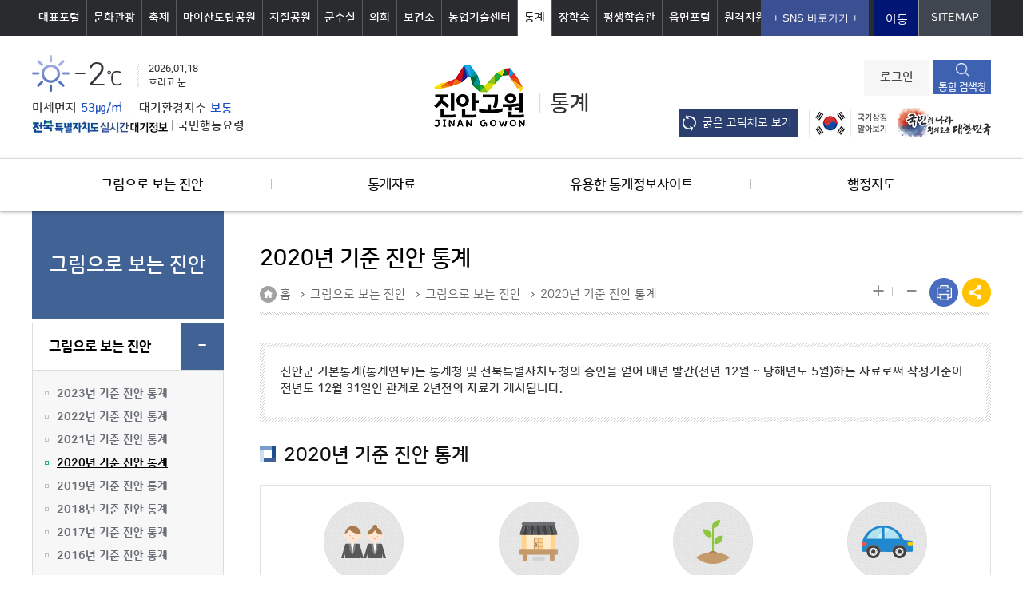

--- FILE ---
content_type: text/html; charset=utf-8
request_url: https://www.jinan.go.kr/stats/index.jinan?menuCd=DOM_000000801001001000
body_size: 65286
content:









	
















<!DOCTYPE html>
<html lang="ko">
<head>
    	<meta charset="utf-8">
	<title>새로운 시작으로 성공시대를 열어가는 미래진안 : 그림으로 보는 진안 > 그림으로 보는 진안 > 2020년 기준 진안 통계 </title>
    	<meta name="title" content="새로운 시작으로 성공시대를 열어가는 미래진안">
    	<meta name="keywords" content="새로운 시작으로 성공시대를 열어가는 미래진안">
    	<meta name="description" content="새로운 시작으로 성공시대를 열어가는 미래진안">
    	<meta name="viewport" content="width=device-width, initial-scale=1.0">
    	<meta http-equiv="X-UA-Compatible" content="IE=edge">
    	<link rel="shortcut icon" href="/2018/images/01.potal/favicon.ico">

	<script src="/rfc3/user/domain/www.jinan.go.kr~stats.80/0/1020.js"></script><!--jquery-1.10.2.js --> 
	<script src="/rfc3/user/domain/www.jinan.go.kr~stats.80/0/1021.js"></script><!--jquery.min.js --> 
	<script src="/rfc3/user/domain/www.jinan.go.kr~stats.80/0/1044.js"></script><!--jquery-migrate-1.2.1.js-->

	<link rel="stylesheet" type="text/css" href="/rfc3/user/domain/www.jinan.go.kr~stats.80/0/12.css" /><!-- reset.css -->	
	<link rel="stylesheet" type="text/css" href="/rfc3/user/domain/www.jinan.go.kr~stats.80/0/13.css" /><!-- fonts.css -->
	<link rel="stylesheet" type="text/css" href="/rfc3/user/domain/www.jinan.go.kr~stats.80/0/931.css" /><!-- [new] guide.css -->
	<link rel="stylesheet" type="text/css" href="/rfc3/user/domain/www.jinan.go.kr~stats.80/0/955.css" /><!-- [new] common_test.css -->
	<link rel="stylesheet" type="text/css" href="/rfc3/user/domain/www.jinan.go.kr~stats.80/0/766.css" /><!-- 공통유틸.css -->
	<link rel="stylesheet" type="text/css" href="/rfc3/user/domain/www.jinan.go.kr~stats.80/0/933.css" /><!-- [new] layout_v1.0.1.css -->
        <link rel="stylesheet" type="text/css" href="/rfc3/user/domain/www.jinan.go.kr~stats.80/0/983.css" /><!-- [통계] dafault.css -->
	<link rel="stylesheet" type="text/css" href="/rfc3/user/domain/www.jinan.go.kr~stats.80/0/16.css" /><!-- board_v1.0.1.css -->
	<link rel="stylesheet" type="text/css" href="/rfc3/user/domain/www.jinan.go.kr~stats.80/0/939.css" /><!-- [통계] contents.css -->
        <link rel="stylesheet" type="text/css" href="/rfc3/user/domain/www.jinan.go.kr~stats.80/0/394.css" /> <!-- program.css -->
	<link rel="stylesheet" type="text/css" href="/rfc3/user/domain/www.jinan.go.kr~stats.80/0/18.css" /><!-- jquery.bxslider.css -->
	<link rel="stylesheet" type="text/css" href="/rfc3/user/domain/www.jinan.go.kr~stats.80/0/375.css" /><!-- jquery.mCustomScrollbar.css -->
	<script src="/rfc3/user/domain/www.jinan.go.kr~stats.80/0/22.js"></script><!-- jquery.bxslider.js -->
        <script src="/rfc3/user/domain/www.jinan.go.kr~stats.80/0/389.js"></script><!-- zoom.js -->
	<script src="/rfc3/user/domain/www.jinan.go.kr~stats.80/0/376.js"></script><!-- jquery.totemticker.js -->
	<script src="/rfc3/user/domain/www.jinan.go.kr~stats.80/0/377.js"></script><!-- jquery.mCustomScrollbar.concat.min.js -->
	<script src="/rfc3/user/domain/www.jinan.go.kr~stats.80/0/21.js"></script><!-- default_v1.0.1.js -->
    <script src="/rfc3/user/domain/www.jinan.go.kr~stats.80/0/1660.js"></script>		<!--jquery-confirm-->
    <link rel="stylesheet" type="text/css" href="/rfc3/user/domain/www.jinan.go.kr~stats.80/0/1661.css" />		<!--jquery-confirm-->
<!--[if lt IE 9]>
<script src="/2018js/html5shiv.js"></script>
<![endif]-->
<!-- Javascript -->
<!-- Start : Global site tag (gtag.js) - Google Analytics -->

<script async src="https://www.googletagmanager.com/gtag/js?id=UA-1708370-41"></script>
<script>
  	window.dataLayer = window.dataLayer || [];
  	function gtag(){dataLayer.push(arguments);}

  	gtag('js', new Date());
  	gtag('config', 'UA-1708370-41');
</script>
<!-- End : Global site tag (gtag.js) - Google Analytics -->
</head>

<body>
<div id="skip"><a href="#skip_content">본문바로가기</a></div>

<div id="wrap">	    	<!-- header -->
    	<header id="header">
		








<!-- util.jsp : 공통_util -->
<div class="util-wrap">
	<div class="util">
		<div class="lnb">
			<ul>
				<!--li><a href="/index.jinan" target="_blank" title="대표포털 새창으로 열기">대표포털</a></li-->
				<li><a href="/index.jinan?contentsSid=1379" target="_blank" title="대표포털 새창으로 열기">대표포털</a></li>
				<li><a href="https://www.jinan.go.kr/tour" target="_blank" title="문화관광 새창으로 열기">문화관광</a></li>
				<li><a href="https://www.jinan.go.kr/festival/" target="_blank" title="축제 새창으로 열기">축제</a></li>
				<li><a href="https://www.jinan.go.kr/maisan/index.jinan" target="_blank" title="마이산도립공원 새창으로 열기">마이산도립공원</a></li>
				<li><a href="http://jmgeopark.kr/" target="_blank" title="새창으로 열기">지질공원</a></li>
				<li><a href="/major/index.jinan" target="_blank" title="군수실 새창으로 열기" >군수실</a></li>
				<li><a href="https://council.jinan.go.kr/" target="_blank" title="진안군의회 새창으로 열기">의회</a></li>
				<li><a href="/health/index.jinan" target="_blank" title="보건소 새창으로 열기" >보건소</a></li>
				<li><a href="/jinanfarm/index.jinan" target="_blank" title="농업기술센터 새창으로 열기" >농업기술센터</a></li>
				<li class="on"><a href="/stats/index.jinan" target="_blank" title="통계 새창으로 열기" >통계</a></li>
				<li><a href="/jbdream/index.jinan" target="_blank" title="진안장학숙 새창으로 열기" >장학숙</a></li>
				<li><a href="/edu/index.jinan" target="_blank" title="평생학습관 새창으로 열기" >평생학습관</a></li>
				<li><a href="/town/index.jinan" target="_blank" title="읍면포털 새창으로 열기" >읍면포털</a></li>
				<!--<li><a href="http://jinan.gnch.or.kr/" target="_blank" title="진안군노동조합 새창으로 열기">노동조합</a></li>-->
				<li><a href="http://jinan.seetrol.com" target="_blank" title="PC 원격지원 새창으로 열기" >원격지원</a></li>
			</ul>
		</div>

		<div class="link">
			<ul>
 				<li>	
					<select style="width:135px;" id="hyper_select" title="SNS 바로가기">
     						<option value="">+ SNS 바로가기 +</option>
    						<option value="https://www.youtube.com/jinangun">유튜브</option>
     						<option value="https://blog.naver.com/jinan-gun">블로그</option>
     						<option value="https://pf.kakao.com/_uHfxfb">카카오채널</option>
     						<option value="https://www.instagram.com/jinan_gun">인스타그램</option>
     						<option value="https://www.facebook.com/jinangun">페이스북</option>
 					</select><a href="#" class="btn_go" onclick="return hyper_select();" title="SNS 바로가기 새 창에서 열림">이동</a></li>

				<li class="sitemap">
					<a href="/index.jinan?menuCd=DOM_000000807001000000	">SITEMAP	</a>
				</li>
			</ul>
		</div>
	</div>
</div>

<script type="text/javascript">
	function hyper_select(w) {
		if($('#hyper_select').val()!=''){
			url = $('#hyper_select').val();
			window.open(url,'_blank','');
		}
     	/*if (w.selectedIndex != 0) {
        	url=w.options[w.selectedIndex].value;
        	window.open(url,'_blank','')
     	}*/
 	}
</script>                                                                                                                                                                                                                                                                                                               	<!--공통 utill-->
		
<script>
	var time = parseInt("600");
	var maxInactiveInterval = time;
	
	function extendFun2(){
		$.confirm({
			boxWidth: '550px',
			title:"",
			useBootstrap: false,
			content: '<p>로그인 후 약10분동안 서비스 이용이 없으신 경우 자동으로 로그아웃 처리됩니다.</p><p>로그인 시간을 연장하시겠습니까?</p>',
			buttons: {
				hey: {
					text: '로그인 연장', 
					action: function () {
						$.ajax({
								url : "/index.jinan",										// 서버로 통신할 URL 주소
								data : {contentsSid:"1658"},						// 서버로 보낼 데이터
								method : "POST",											// HTTP 요청 메서드 [ "GET", "POST" ]  
								dataType : "text",											// 서버에서 보내줄 데이터 타입 [ "json", "xml", "text", "html" ]
								success : function(data){

								}
						});
					   time = maxInactiveInterval;
					}
				},
				heyThere: {
					text: '로그아웃', 
					action: function () {
					   location.href="/j_spring_security_logout?returnUrl=https%3A%2F%2Fwww.jinan.go.kr%2Fstats%2Findex.jinan%3FmenuCd%3DDOM_000000801001001000";
					}
				},
			}
		});		
	}
	function extendFun(){
		$.ajax({
				url : "/index.jinan",										// 서버로 통신할 URL 주소
				data : {contentsSid:"1658"},						// 서버로 보낼 데이터
				method : "POST",											// HTTP 요청 메서드 [ "GET", "POST" ]  
				dataType : "text",											// 서버에서 보내줄 데이터 타입 [ "json", "xml", "text", "html" ]
				success : function(data){
					if(parseInt(data.trim()) < 10){
						location.href="/j_spring_security_logout?returnUrl=https%3A%2F%2Fwww.jinan.go.kr%2Fstats%2Findex.jinan%3FmenuCd%3DDOM_000000801001001000";
					}else{
						time = maxInactiveInterval;
					}
				}
		});
	}

	function extendload(sessionTime){
		time = Number(sessionTime);
		var min = 0;
		var sec = 0;
		setInterval(function(){
			time = time-1;
			if(time > 0){
				min = String(parseInt(time/60));
				sec = String(parseInt(time%60));
				if(min.length == 1){
					min = "0"+min;
				}
				if(sec.length == 1){
					sec = "0"+sec;				
				}
				$(".btn_extend").html(min+":"+sec+" 연장");
			}
			if(time == 60){
				extendFun2();
			}else if(time == 0){
				extendFun();
			}
		}, 1000);
	}
</script>
<div class="top-wrap">
	<div class="top">

		<div class="weather">
			<div class="w-info">
				<span class="temperature"><!-- [WEATHERSTATUS_2026011822] --><img src="/2018/images/01.potal/common/w_icon01.png" alt="흐리고 눈">-2<span>℃</span></span> 
				<span class="date" id="todaychar">2026.01.18<br>흐리고 눈</span>
			</div>
			<div class="fine-info">
				<span class="fine1">미세먼지<span id='misevalue'>53㎍/㎥</span></span> <span class="fine2">대기환경지수<span id='o3'>보통</span></span>

			</div>
			<div class="fine-info"><a href="http://air.jeonbuk.go.kr/index.do" target="_blank" title="새 창 열림"><img src="/upload_data/board_data/BBS_0000160/170545716100138.jpg" alt="전북특별자치도 실시간대기정보"></a> |  <a href="http://www.airkorea.or.kr/web/contents/contentView/?pMENU_NO=176&cntnts_no=23" target="_blank" title="새 창 열림">국민행동요령</a></div>
		</div>

		<div class="logo">
			<h1><!--
			<a href="/index.jinan" target="_blank" title="새창"><img src="/2018/images/01.potal/common/logo.png" alt="사람과 자연이 함께하는 희망진안고원"></a>
			-->
			<a href="/index.jinan?contentsSid=1379"><img src="/2018/images/01.potal/common/logo.png" alt="사람과 자연이 함께하는 희망진안고원"></a></h1> 

			


	
				<strong><a href="/stats/index.jinan">통계</a></strong><!--각 하위사이트명 -->
		</div>

		<div class="right-group">
			<ul class="log_m">

						<li><a href="/index.jinan?menuCd=DOM_000000807006000000	&returnUrl=https%3A%2F%2Fwww.jinan.go.kr%2Fstats%2Findex.jinan%3FmenuCd%3DDOM_000000801001001000" class="button-login">로그인</a></li>	
						<li><a href="#" class="button-search search-button">통합 검색창</a></li>
			</ul>

			<ul class="korea_m">
		                	<li><a href="https://www.mois.go.kr/frt/sub/popup/p_taegugki_banner/screen.do" target="_blank" title="국가상징알아보기 새창팝업"><img src="/2018/images/01.potal/common/taegeukgi.png" alt="국가상징알아보기"> </a></li>
		                	<li><a href="https://www.mois.go.kr/frt/bbs/type013/commonSelectBoardArticle.do?bbsId=BBSMSTR_000000000006&nttId=58973" target="_blank" title="국민의나라정의로운대한민국 새창팝업"> <img src="/2018/images/01.potal/common/govindex.png" alt="국민의나라정의로운대한민국"></a></li>
			</ul>
		</div>
		<a href="javascript:void(0);" class="f_ch">굵은 고딕체로 보기</a>
		<a class="toggle"></a> 
		<a class="search search-button"></a> 
		<a class="menu"></a>
	</div>

</div>

<div class="search-box">
        <div class="search-wrap">
	   	<form method="post" action="/index.jinan?menuCd=DOM_000000110004000000" onsubmit="return searchFrm(this);" name="mainSearchFrm">
			<input type="hidden" name="_csrf" value="2e29a1a5-7ec6-4092-bcdb-94d1e0fe1092" />
			<label for="sch_sel" class="blind">검색구분 선택</label>
                		<select name="collection" id="sch_sel" title="검색항목" >
                    			<option value="ALL"> 통합검색</option>
					<option value="MENU">메뉴</option>
					<option value="CONTENT">컨텐츠</option>
					<option value="BBS">게시판</option>
					<option value="OFFICE">직원/업무</option>
					<option value="FILE">파일</option>
					<option value="IMAGE">이미지</option>
					<option value="VIDEO">동영상</option>
                		</select>

			<label for="searchTerm" class="blind">검색어 입력</label>
                		<input type="text" placeholder="검색어를 입력해 주세요." id="searchTerm" name="searchTerm" title="검색어" >
              			<input type="submit" class="submit-btn" id="searchsubmit" value="검색" style="font-size:0; cursor:pointer; " />
	    	</form>  
        </div>
</div>

<script type="text/javascript">
//<![CDATA[
$(document).ready(function(){

/**	 * 미세먼지(PM10) 농도(단위 : ㎍/㎥)에 따라 대기환경지수 설정
	 * 0~30 : 좋음
	 * 31~80 : 보통
	 * 81~150 : 나쁨
	 * 151~ : 매우나쁨				 */

//미세먼지 수치 확인
	var pm10 = 0;
	$.ajax({
		type: "GET",
		url: "https://api.waqi.info/feed/geo:35.80010572347628;127.44175876214264/?token=7d57fbebea949cb12490528c31bd4e416aadbdda",
		async: false,
		success:function( data ) {
			//console.log( data.data.iaqi.pm10.v );
			//console.log( data.data.iaqi.o3.v );
			$(".fine1").html("미세먼지<span id='misevalue' >"+data.data.iaqi.pm10.v+"㎍/㎥</span>");
	
			var giTmp = Number(data.data.iaqi.pm10.v);
			pm10 = Number(data.data.iaqi.pm10.v);
			
			var giWord="좋음";
			if(giTmp < 31)					{	giWord="좋음";		}		//좋음
			else if( giTmp > 30 && giTmp < 81 )	{	giWord="보통";		}		//보통
			else if(giTmp > 80 && giTmp < 151 )	{	giWord="나쁨";		}		//나쁨
			else if(giTmp > 150 )				{	giWord="매우나쁨";	}		//매우나쁨
			
			$(".fine2").html("대기환경지수<span id='o3'>"+giWord+"</span>");
		},
		error:function( data ) {		},		//alert("오류");

		complete:function( data ) {			/*날씨예보*/
			$.ajax({
				type: "GET",
				url: "/index.jinan?contentsSid=449&pm10="+pm10,
				async: false,
				success:function( data ) {
					//console.log(pm10);
					console.log("API 날씨 가져오기 성공__"+pm10);
				}
			});
		}
	});
});

	//2023.07.12. 굵은고딕체로 보기
	$(".f_ch").on("click",function(){
		$("body").addClass("font2");
	});

//]]>
</script>                                                                                                                                                                                                                                                                                                                                                                                                                                                                                                                                                                                        	<!--하위공통header-->
		










<div class="gnb-wrap">
    <div class="gnb">
        <div class="mobile-language">
            <a href="#" class="lan-sel-btn">LANGUAGE</a>
            <ul class="option">
                <li><a href="http://trans.jinan.go.kr:7000/etgi/html/english.html" target="_blank">English</a></li>
                        <li><a href="http://trans.jinan.go.kr:7000/etgi/html/chinese.html" target="_blank">Chinese</a></li>
                        <li><a href="http://trans.jinan.go.kr:7000/etgi/html/japanese.html" target="_blank">Japanese</a></li>
            </ul>
        </div>
        <div class="button-group">
	<a class="btn-login" href="/index.jinan?menuCd=DOM_000000110001000000&returnUrl=https%3A%2F%2Fwww.jinan.go.kr%2Fstats%2Findex.jinan%3FmenuCd%3DDOM_000000801001001000">로그인</a>
						     		<a class="btn-sitemap" href="/index.jinan?menuCd=DOM_000000807001000000">사이트맵</a>
        </div>
        <ul class="dl">


                        <li> <a href="/stats/index.jinan?menuCd=DOM_000000801000000000"  class="level1-1">그림으로 보는 진안
</a>

                            <div class="sub-gnb">
                                <div class="sub-gnb-wrap">
                                    <div class="gnb-title">
                                        <div class="hgroup">
                                            <strong>그림으로 보는 진안</strong>
                                            <p>진안군에 관련된 정보를 알려드립니다.</p>
                                        </div>
                                    </div>

                                    <div class="nav">
	

                                        <div class="level">
                                            <a href="/stats/index.jinan?menuCd=DOM_000000801001000000" class="level2-1" >그림으로 보는 진안</a>
                                            <ul class="level3-1">


                                                <li><a href="/stats/index.jinan?menuCd=DOM_000000801001008000" >2023년 기준 진안 통계</a></li>
						

                                                <li><a href="/stats/index.jinan?menuCd=DOM_000000801001007000" >2022년 기준 진안 통계</a></li>
						

                                                <li><a href="/stats/index.jinan?menuCd=DOM_000000801001006000" >2021년 기준 진안 통계</a></li>
						

                                                <li><a href="/stats/index.jinan?menuCd=DOM_000000801001001000" >2020년 기준 진안 통계</a></li>
						

                                                <li><a href="/stats/index.jinan?menuCd=DOM_000000801001002000" >2019년 기준 진안 통계</a></li>
						

                                                <li><a href="/stats/index.jinan?menuCd=DOM_000000801001003000" >2018년 기준 진안 통계</a></li>
						

                                                <li><a href="/stats/index.jinan?menuCd=DOM_000000801001004000" >2017년 기준 진안 통계</a></li>
						

                                                <li><a href="/stats/index.jinan?menuCd=DOM_000000801001005000" >2016년 기준 진안 통계</a></li>
						
					    </ul>

                                        </div>
					
                                    </div>
                                </div>
                            </div>
                        </li>

                        <li> <a href="/stats/index.jinan?menuCd=DOM_000000802000000000"  class="level1-1">통계자료
</a>

                            <div class="sub-gnb">
                                <div class="sub-gnb-wrap">
                                    <div class="gnb-title">
                                        <div class="hgroup">
                                            <strong>통계자료</strong>
                                            <p>진안군에 관련된 정보를 알려드립니다.</p>
                                        </div>
                                    </div>

                                    <div class="nav">
	

                                        <div class="level">
                                            <a href="/stats/index.jinan?menuCd=DOM_000000802001000000" class="level2-1" >통계연보</a>
                                            <ul class="level3-1">


                                                <li><a href="/stats/index.jinan?menuCd=DOM_000000802001001000" >진안군 기본통계</a></li>
						
					    </ul>

                                        </div>
						

                                        <div class="level">
                                            <a href="/stats/index.jinan?menuCd=DOM_000000802007000000" class="level2-1" >통계DB</a>
                                            <ul class="level3-1">

					    </ul>

                                        </div>
						

                                        <div class="level">
                                            <a href="/stats/index.jinan?menuCd=DOM_000000802002000000" class="level2-1" >우리군 인구현황</a>
                                            <ul class="level3-1">


                                                <li><a href="/stats/index.jinan?menuCd=DOM_000000802002001000" >주민등록 인구</a></li>
						

                                                <li><a href="/stats/index.jinan?menuCd=DOM_000000802002002000" >생활인구</a></li>
						
					    </ul>

                                        </div>
						

                                        <div class="level">
                                            <a href="/stats/index.jinan?menuCd=DOM_000000802003000000" target="_blank" title="새창으로 열립니다." class="level2-1" >주민등록인구통계&nbsp;<img src="/2018/images/01.potal/common/btn_site.png" alt="새창"/></a>
                                            <ul class="level3-1">

					    </ul>

                                        </div>
						

                                        <div class="level">
                                            <a href="/stats/index.jinan?menuCd=DOM_000000802004000000" class="level2-1" >사회조사보고서</a>
                                            <ul class="level3-1">

					    </ul>

                                        </div>
						

                                        <div class="level">
                                            <a href="/stats/index.jinan?menuCd=DOM_000000802006000000" class="level2-1" >사업체 조사</a>
                                            <ul class="level3-1">

					    </ul>

                                        </div>
						

                                        <div class="level">
                                            <a href="/stats/index.jinan?menuCd=DOM_000000802008000000" class="level2-1" >청년통계지도</a>
                                            <ul class="level3-1">

					    </ul>

                                        </div>
					
                                    </div>
                                </div>
                            </div>
                        </li>

                        <li> <a href="/stats/index.jinan?menuCd=DOM_000000805000000000"  class="level1-1">유용한 통계정보사이트
</a>

                            <div class="sub-gnb">
                                <div class="sub-gnb-wrap">
                                    <div class="gnb-title">
                                        <div class="hgroup">
                                            <strong>유용한 통계정보사이트</strong>
                                            <p>진안군에 관련된 정보를 알려드립니다.</p>
                                        </div>
                                    </div>

                                    <div class="nav">
	

                                        <div class="level">
                                            <a href="/stats/index.jinan?menuCd=DOM_000000805001000000" target="_blank" title="새창으로 열립니다." class="level2-1" >통계지리정보&nbsp;<img src="/2018/images/01.potal/common/btn_site.png" alt="새창"/></a>
                                            <ul class="level3-1">

					    </ul>

                                        </div>
						

                                        <div class="level">
                                            <a href="/stats/index.jinan?menuCd=DOM_000000805002000000" target="_blank" title="새창으로 열립니다." class="level2-1" >국가통계포털&nbsp;<img src="/2018/images/01.potal/common/btn_site.png" alt="새창"/></a>
                                            <ul class="level3-1">

					    </ul>

                                        </div>
						

                                        <div class="level">
                                            <a href="/stats/index.jinan?menuCd=DOM_000000805006000000" target="_blank" title="새창으로 열립니다." class="level2-1" >전북특자도 통계포털&nbsp;<img src="/2018/images/01.potal/common/btn_site.png" alt="새창"/></a>
                                            <ul class="level3-1">

					    </ul>

                                        </div>
						

                                        <div class="level">
                                            <a href="/stats/index.jinan?menuCd=DOM_000000805003000000" target="_blank" title="새창으로 열립니다." class="level2-1" >통계분류포털&nbsp;<img src="/2018/images/01.potal/common/btn_site.png" alt="새창"/></a>
                                            <ul class="level3-1">

					    </ul>

                                        </div>
						

                                        <div class="level">
                                            <a href="/stats/index.jinan?menuCd=DOM_000000805004000000" target="_blank" title="새창으로 열립니다." class="level2-1" >통계설명자료&nbsp;<img src="/2018/images/01.potal/common/btn_site.png" alt="새창"/></a>
                                            <ul class="level3-1">

					    </ul>

                                        </div>
						

                                        <div class="level">
                                            <a href="/stats/index.jinan?menuCd=DOM_000000805005000000" target="_blank" title="새창으로 열립니다." class="level2-1" >통계교육&nbsp;<img src="/2018/images/01.potal/common/btn_site.png" alt="새창"/></a>
                                            <ul class="level3-1">

					    </ul>

                                        </div>
					
                                    </div>
                                </div>
                            </div>
                        </li>

                        <li> <a href="/stats/index.jinan?menuCd=DOM_000000806000000000"  class="level1-1">행정지도
</a>

                            <div class="sub-gnb">
                                <div class="sub-gnb-wrap">
                                    <div class="gnb-title">
                                        <div class="hgroup">
                                            <strong>행정지도</strong>
                                            <p>진안군에 관련된 정보를 알려드립니다.</p>
                                        </div>
                                    </div>

                                    <div class="nav">
	

                                        <div class="level">
                                            <a href="/stats/index.jinan?menuCd=DOM_000000806001000000" class="level2-1" >행정지도</a>
                                            <ul class="level3-1">

					    </ul>

                                        </div>
					
                                    </div>
                                </div>
                            </div>
                        </li>

        </ul>
    </div>
</div> 
 <div class="mask-wrap"></div>
	    




                                                               <!--gnb-->
              <div class="util-box">
            <ul>
		<li class="on"><a href="/index.jinan" 					target="_blank" title="대표포털 새창으로 열기">대표포털</a></li>
		<li><a href="https://www.jinan.go.kr/tour" 				target="_blank" title="문화관광 새창으로 열기">문화관광</a></li>
		<li><a href="https://www.jinan.go.kr/festival/" target="_blank" title="축제 새창으로 열기">축제</a></li>
		<li><a href="https://www.jinan.go.kr/maisan/index.jinan" 	target="_blank" title="마이산도립공원 새창으로 열기">마이산도립공원</a></li>
		<li><a href="http://jmgeopark.kr/" 					target="_blank" title="지질공원 새창으로 열기">지질공원</a></li>
		<li><a href="https://www.jinan.go.kr/major/index.jinan" 	target="_blank" title="군수실 새창으로 열기">군수실</a></li>
		<li><a href="https://council.jinan.go.kr/" 				target="_blank" title="진안군의회 새창으로 열기">의회</a></li>
		<li><a href="/health/index.jinan" 						target="_blank" title="보건소 새창으로 열기">보건소</a></li>
		<li><a href="/jinanfarm/index.jinan" 					target="_blank" title="농업기술센터 새창으로 열기">농업기술센터</a></li>
		<li><a href="/stats/index.jinan" 						target="_blank" title="통계 새창으로 열기">통계</a></li>
		<li><a href="/jbdream/index.jinan" 					target="_blank" title="진안장학숙 새창으로 열기">장학숙</a></li>
		<li><a href="/edu/index.jinan" 						target="_blank" title="평생학습센터 새창으로 열기">평생학습센터</a></li>
		<li><a href="/town/index.jinan" 						target="_blank" title="읍면포털 새창으로 열기">읍면포털</a></li>
		<!--<li><a href="http://jinan.gnch.or.kr/" 					target="_blank" title="진안군노동조합 새창으로 열기">노동조합</a></li>-->
		<li><a href="http://jinan.seetrol.com" 					target="_blank" title="PC 원격지원 새창으로 열기">PC 원격지원</a></li>
	</ul>
</div>                                                                                        <!--모바일유틸메뉴-->
    	</header>    	<!-- //header -->

    	<div id="container">
        	<div class="layout">            <!-- aside -->
            		



            <aside>

                <h2>
                그림으로 보는 진안
                
                </h2>

                <ul>


		<li class="active" >
		<a href="//www.jinan.go.kr/stats/index.jinan?menuCd=DOM_000000801001000000" >그림으로 보는 진안</a>

			<ul   >

				<li  ><a href="//www.jinan.go.kr/stats/index.jinan?menuCd=DOM_000000801001008000" >2023년 기준 진안 통계</a></li>

				<li  ><a href="//www.jinan.go.kr/stats/index.jinan?menuCd=DOM_000000801001007000" >2022년 기준 진안 통계</a></li>

				<li  ><a href="//www.jinan.go.kr/stats/index.jinan?menuCd=DOM_000000801001006000" >2021년 기준 진안 통계</a></li>

				<li class='on' ><a href="//www.jinan.go.kr/stats/index.jinan?menuCd=DOM_000000801001001000" >2020년 기준 진안 통계</a></li>

				<li  ><a href="//www.jinan.go.kr/stats/index.jinan?menuCd=DOM_000000801001002000" >2019년 기준 진안 통계</a></li>

				<li  ><a href="//www.jinan.go.kr/stats/index.jinan?menuCd=DOM_000000801001003000" >2018년 기준 진안 통계</a></li>

				<li  ><a href="//www.jinan.go.kr/stats/index.jinan?menuCd=DOM_000000801001004000" >2017년 기준 진안 통계</a></li>

				<li  ><a href="//www.jinan.go.kr/stats/index.jinan?menuCd=DOM_000000801001005000" >2016년 기준 진안 통계</a></li>

			</ul>

		</li>


                </ul>

            </aside> 
            


                                                                                  	<!-- //aside -->

            		<div class="contents" id="contents">            <!-- bread-cast -->
                		








<script type="text/javascript">
function printOpen(num){
	window.open('/index.jinan?contentsSid='+num);
}

function share(shareTy){ 
	var linkUrl 	= encodeURIComponent(document.location.href); 
	var linkUrl2 	= document.location.href; 
	var title 		= encodeURIComponent(document.getElementsByTagName('TITLE')[0].text); 
	var _br  		= encodeURIComponent('\r\n'); 
	var _br2  		= encodeURIComponent('\n'); 
	var url 		= ""; 

	switch (shareTy) { 
	    	case 'facebook': 
	      	url='https://www.facebook.com/sharer/sharer.php?u='+linkUrl; 
	      	break; 
	    	case 'twitter': 
	      	url='https://twitter.com/intent/tweet?text='+title+'&url='+linkUrl+'&original_referer='+linkUrl; 
	      	break; 
	} 
	window.open(url,shareTy,'location=1,scrollbars=auto,resizable=no,top=25,left=100,width=600,height=500'); 
} 

$(function(){ 
  	$('#btnFacebook').click(function(){ 	share("facebook");  	}); 
	$('#btnTwitter').click(function()	{     	share("twitter"); 		}); 
});

</script>

<div class="bread-cast">
      <h3>2020년 기준 진안 통계</h3>
             <div class="sub-util">
                     <ul class="path">
                            <li class="home" >
								
									<a id="skip_content" href="/index.jinan"  title="메인으로 이동">
										홈
									</a>
								
							</li>
<li><a href="/index.jinan?menuCd=DOM_000000801000000000">그림으로 보는 진안</a></li><li><a href="/index.jinan?menuCd=DOM_000000801001000000">그림으로 보는 진안</a></li><li><a href="/index.jinan?menuCd=DOM_000000801001001000">2020년 기준 진안 통계</a></li>
                   </ul>

                   <ul class="tool">
                           <li class="zoom"><a href="#n" onclick="javascript:zoomUtil('in'); return false;" title="화면확대">+</a></li>
                           <li class="out"><a href="#n" onclick="javascript:zoomUtil('out'); return false;" title="화면축소">-</a></li>

<!-- 	DOM_000000104000000000 	진안군청 -->
<!-- 	DOM_000000301000000000 	읍면 -->
<!-- 	DOM_000000401000000000	 군수실 -->
<!-- 	DOM_000000501000000000 	평생학습센터 -->
<!-- 	DOM_000000601000000000	보건소 -->
<!-- 	DOM_000000701000000000	농업기술센터 -->
<!-- 	DOM_000000901000000000 	장학숙 -->

	<li class="print" style="font-size:0;"><a href="#"   title="현재화면 프린트(새창)" id="print" onclick="printOpen('380');" class="print">현재화면 프린트</a></li>
                        <li class="share" style="font-size:0;" >
                                <a href="#this" class="share-btn" title="sns공유">sns공유</a>
                                <div class="sns">
                                    <a href="#btnFacebook" id="btnFacebook" title="페이스북 공유하기(새창)" ><img src="/2018/images/01.potal/common/share_facebook.png" alt="페이스북">페이스북</a>
                                    <a href="#btnTwitter" id="btnTwitter" title="트위터 공유하기(새창)" ><img src="/2018/images/01.potal/common/share_twitter.png" alt="트위터">트위터</a>
                                    <a href="#" class="close-btn"><img src="/2018/images/01.potal/common/share_close.png" alt="SNS 공유하기 닫기">닫기</a>
                                </div>
                            </li>
                        </ul>
                    </div>
                </div>            
        
                                                                                                                           				                <!-- //bread-cast -->

                		<div class="sub-contents" id="sub-contents">
                    			



	









<div class="top-info-box">
	<div class="box">
		<p>진안군 기본통계(통계연보)는 통계청 및 전북특별자치도청의 승인을 얻어 매년 발간(전년 12월 ~ 당해년도 5월)하는 자료로써 작성기준이 전년도 12월 31일인 관계로 2년전의 자료가 게시됩니다.
		</p>
	</div>
</div>                                                 
<div class="jinan-statistics">
<h4 class="bullet-h4 mb20 mt0">2020년 기준 진안 통계</h4>

<div class="list list-1">
<ul>
	<li class="li-1"><span><strong>인구</strong>25,730명</span><br />
	<span><strong>인구밀도</strong>32.61명</span></li>
	<li class="li-2"><span><strong>세대</strong>13,406명</span><br />
	<span><strong>세대당인구</strong>1.96명</span></li>
	<li class="li-3"><span><strong>전 </strong>4,023ha</span><br />
	<span><strong>답</strong>4,608ha</span></li>
	<li class="li-4"><span><strong>자동차</strong>14,380대</span><br />
	<span><strong>가구당</strong>1.08대</span></li>
</ul>
</div>

<div class="list list-2">
<ul>
	<li class="li-1"><span><strong>출생</strong>138명</span><br />
	<span><strong>1일 출생 </strong>0.38명</span></li>
	<li class="li-2"><span><strong>사망</strong>314명</span><br />
	<span><strong>1일 사망</strong>0.86명</span></li>
	<li class="li-3"><span><strong>혼인</strong>62명</span><br />
	<span><strong>이혼</strong>62명</span></li>
	<li class="li-4"><span><strong>지방세부담</strong>25,368백만원</span><br />
	<span><strong>가구당</strong>1,892천원</span></li>
</ul>
</div>

<div class="list list-3">
<ul>
	<li class="li-1"><span><strong>공무원</strong>643명</span><br />
	<span><strong>1인당</strong>40.02명</span></li>
	<li class="li-2"><span><strong>교원</strong>479명</span><br />
	<span><strong>교원 1인당</strong>3.99명</span></li>
	<li class="li-3"><span><strong>학생수</strong>1,912명</span><br />
	<span><strong>가구당</strong>0.15명</span></li>
	<li class="li-4"><span><strong>급수이용량</strong>2,190,312㎥</span><br />
	<span><strong>가구당</strong>163.38㎥</span></li>
</ul>
</div>

<div class="list list-4">
<ul>
	<li class="li-2"><span><strong>교통사고</strong>199건</span><br />
	<span><strong>1일 발생</strong>0.55건</span></li>
	<li class="li-3"><span><strong>전입</strong>2,565명</span><br />
	<span><strong>1일 전입</strong>7.03명</span></li>
	<li class="li-4"><span><strong>전출</strong>2,698명</span><br />
	<span><strong>1일 전출</strong>7.39명</span></li>
</ul>
</div>
</div>                          



	









                    <!-- customerBox -->
                    			
























<!-- 공공누리 START -->
		<div class="cclBox view">
			<div class="codeView"><span class="ccl_img"><img src="https://www.jinan.go.kr/2018/images/01.potal/common/img_opentype04.jpg" alt="OPEN'출처표시+상업적이용금지+변경금지'  공공누리 공공저작물 자유이용허락"/></span>	<p>2020년 기준 진안 통계 저작물은 "공공누리" <span style="color:blue">출처표시+상업적이용금지+변경금지 </span>조건에 따라 이용할 수 있습니다.</p> </div>
		</div>
<!-- 공공누리 END -->







	<div class="customerBox">
        <div class="ctm-1">
		   <ul>
				<li>
					<strong class="f-in-1">메뉴 관리부서 : </strong>
					<span>행정복지국&nbsp;행정지원과&nbsp;정보통계팀</span>
				</li>
				<li>
					<strong class="f-in-3">연락처 : </strong>
					<span><a href="tel:063-430-2510">063-430-2510</a></span>
				</li>
			</ul>
		</div>

		<div class="ctm-2">
			<p>이 페이지에서 제공하는 정보에 대하여 만족하십니까?</p>
			<iframe name="gradeTg" id="gradeTg" style="position:absolute; width:0px; height:0px;" title="빈프레임"></iframe>
			<form id="satisfaction_survey_form" name="satisfaction_survey_form" method="post" target="gradeTg" action="/menu/insertGradeAct.jinan"  >
				<input type="hidden" name="_csrf" value="9b27e9b9-0539-4b5b-a72d-666db9aaac8c" />
				<input type="hidden" name="menuCd" value="DOM_000000801001001000" />
                <div class="scoreBox">
					<span><input type="radio" id="emoticon1" name="menuGradeCount" title="매우만족"  	value="5" checked /><label for="emoticon1">매우만족</label></span>
					<span><input type="radio" id="emoticon2" name="menuGradeCount" title="만족" 		value="4" /><label for="emoticon2">만족</label></span>
					<span><input type="radio" id="emoticon3" name="menuGradeCount" title="보통" 		value="3" /><label for="emoticon3">보통</label></span>
					<span><input type="radio" id="emoticon4" name="menuGradeCount" title="불만족" 		value="2" /><label for="emoticon4">불만족</label></span>
					<span><input type="radio" id="emoticon5" name="menuGradeCount" title="매우불만족" 	value="1" /><label for="emoticon5">매우불만족</label></span>
				</div>
				<fieldset>
					<label for="menuGradeMemo" 	class="blind">의견 입력하기</label>
					<input type="text" id="menuGradeMemo" name="menuGradeMemo" title="의견입력" placeholder="여러분의 소중한 한마디를 부탁드립니다." />
                    <label for="enterBtn" class="blind">의견 등록하기</label>
					<input type="submit" id="enterBtn" name="Ebtn" title="민족도 등록" value="입력" />
				</fieldset>
			</form>
		</div>
	</div>                                                                                                                                                                                                                                                                                                                                                                              	                    <!-- //customerBox -->
                		</div>
            		</div>
        	</div>
        	














<section class="bnr-area">
	<div class="bnr-wrap" >
        	<span class="title">배너모음</span>
                <div class="banners-panel">
                        <ul class="banner-zone">
	<li><a href="#" ><img src="/upload_data/popup/banner/175818114357812.jpg" alt="정치인의 기부행위 상시제한
기부행위 위반신고
국번없이 1390" /></a></li>            			<li><a href="https://www.give.go.kr" ><img src="/upload_data/popup/banner/176362510142032.jpg" alt="정치후원금 기부하고
세액공제 혜택 받아가세요" /></a></li>            			<li><a href="https://www.ins24.go.kr/safeInsrnc/search/list.do" target="_blank" title="새창으로 열림"><img src="/upload_data/popup/banner/173016706699291.gif" alt="누구나 혜택 받을 수 있는 시민안전보험 확인하세요!" /></a></li>            			<li><a href="https://e-gonghun.mpva.go.kr/" target="_blank" title="새창으로 열림"><img src="/upload_data/popup/banner/172740046061623.gif" alt="공훈전자사료관" /></a></li>            			<li><a href="https://www.dreamstart.go.kr/jinan/" ><img src="/upload_data/popup/banner/170190906975201.jpg" alt="전북 진안군
드림스타트" /></a></li>            			<li><a href="https://smartstore.naver.com/jinangowonmall?" ><img src="/upload_data/popup/banner/175342635956579.jpg" alt="진안고원몰 스마트스토어" /></a></li>            			<li><a href="http://www.jinancenter.co.kr/" ><img src="/upload_data/popup/banner/172921236124261.jpg" alt="사단법인
진안군자원봉사센터
JINAN VOLUNTEER CENTER" /></a></li>            			<li><a href="https://www.jbpf.kr/" ><img src="/upload_data/popup/banner/170545243796761.gif" alt="전북특별자치도
공공시설 감면자격 확인" /></a></li>            			<li><a href="http://gongga.lx.or.kr" target="_blank" title="새창으로 열림"><img src="/upload_data/popup/banner/164065659962112.jpg" alt="LX빈집 전문 플랫폼
빈집정보 조회 및 거래" /></a></li>            			<li><a href="https://motie.go.kr/sangsaeng/usr/com/index.do" target="_blank" title="새창으로 열림"><img src="/upload_data/popup/banner/166597519612408.png" alt="지방주도형 투자일자리
우리는 함께, 더 크게 성장할 겁니다." /></a></li>            			<li><a href="/board/view.jinan?boardId=BBS_0000144&amp;menuCd=DOM_000000107012001000&amp;paging=ok&amp;startPage=1&amp;dataSid=128994" ><img src="/upload_data/popup/banner/163454312915448.jpg" alt="아직도모르시나요?
인감증명서와 동일한
본인서명사실확인서
1 인감증명서와 효력이 동일
2 전국어디서나 편리한 발급
3 인감사고 사전예방
4 전자본인서명 확인서발급" /></a></li>            			<li><a href="https://www.youtube.com/channel/UCKh_-ENlBqRClLHt1S6makA/featured" target="_blank" title="새창으로 열림"><img src="/upload_data/popup/banner/170547971163815.gif" alt="전북특별자치도의회
어썸전북" /></a></li>            			<li><a href="https://blog.naver.com/pro_nps/222464257962" target="_blank" title="새창으로 열림"><img src="/upload_data/popup/banner/162994519215758.jpg" alt="기초연금 얼마나 받을수 있을까 ?
이제 기초연금 모의계산 하세요" /></a></li>            			<li><a href="http://www.마을기업.kr/" target="_blank" title="새창으로 열림"><img src="/upload_data/popup/banner/170546468922378.jpg" alt="전북특별자치도 마을기업
같이하는 마을기업, 가치 있는 지역사랑" /></a></li>            			<li><a href="http://www.jbworkplus.or.kr" target="_blank" title="새창으로 열림"><img src="/upload_data/popup/banner/170547969300015.gif" alt="카카오톡에서
전북특별자치도 농어업.농어촌 일자리
플러스센터친구 
추가해 주세요" /></a></li>            			<li><a href="https://dietary4u.mfds.go.kr/jinan/" target="_blank" title="새창으로 열림"><img src="/upload_data/popup/banner/169985315630596.jpg" alt="진안군
어린이급식관리지원센터
Center for Children's Foodservice Management" /></a></li>            			<li><a href="http://www.waternow.go.kr/web/waterLarvaInfo?pMENUID=154" target="_blank" title="새창으로 열림"><img src="/upload_data/popup/banner/159601336280902.gif" alt="국가상수도정보시스템 수돗물유출발생상황" /></a></li>            			<li><a href="https://baro.lx.or.kr/main.do" target="_blank" title="새창으로 열림"><img src="/upload_data/popup/banner/158918697224417.jpg" alt="LX 지적측량
바로처리센터" /></a></li>            			<li><a href="https://www.budamgum.or.kr/" target="_blank" title="새창으로 열림"><img src="/upload_data/popup/banner/158572181786169.gif" alt="폐기물부담금/폐기물처분부담금" /></a></li>            			<li><a href="http://www.mois.go.kr/frt/sub/a03/corruptionDeclareInfo/screen.do" ><img src="/upload_data/popup/banner/168661641482204.jpg" alt="행정안전부
공직비리 익명신고" /></a></li>            			<li><a href="https://www.ecoas.or.kr/user/main/index.eco" target="_blank" title="새창으로 열림"><img src="/upload_data/popup/banner/158572179585739.gif" alt="환경성보장지 EcoAS
전기전자제품환경성보장제" /></a></li>            			<li><a href="http://www.renthome.go.kr/webportal/cont/volDecl.open" target="_blank" title="새창으로 열림"><img src="/upload_data/popup/banner/158460004758059.gif" alt="등록민간임대주택 렌트홈
등록임대사업자 자진신고안내" /></a></li>            			<li><a href="http://www.jinsil.go.kr" target="_blank" title="새창으로 열림"><img src="/upload_data/popup/banner/162745219603683.jpg" alt="한국전쟁 집단 희생.인권침해 사건등의
진실규명 신청을 접수합니다.

기간 2020년 12월10일 ~ 2022년 12월 9일(공휴일 제외)
접수처 진실화해위원회 또는 각 시.도 및 시.군.구" /></a></li>            			<li><a href="https://policy.jb.go.kr/" target="_blank" title="새창으로 열림"><img src="/upload_data/popup/banner/170548004931997.gif" alt="전북특별자치도 자치경찰에 바란다!
치안정책 제안하기" /></a></li>            			<li><a href="https://peace43.jeju.go.kr/" target="_blank" title="새창으로 열림"><img src="/upload_data/popup/banner/165776197809708.png" alt="Jeju 4.3종합정보시스템" /></a></li>            			<li><a href="https://youtu.be/J5g6jP-59uE" target="_blank" title="새창으로 열림"><img src="/upload_data/popup/banner/162642302266412.jpg" alt="고속도로 이용방법 2탄!
올바른하이패스단말기
이용방법 알아보기" /></a></li>            			<li><a href="https://www.consumer.go.kr/" target="_blank" title="새창으로 열림"><img src="/upload_data/popup/banner/162727894357437.jpg" alt="소비자24" /></a></li>            			<li><a href="https://www.youtube.com/watch?v=ypFsRFJn_v0" target="_blank" title="새창으로 열림"><img src="/upload_data/popup/banner/162314837706186.jpg" alt="고속도로 통행료 결제카드 알아보기" /></a></li>            			<li><a href="https://www.epeople.go.kr/nep/crtf/userLogn.npaid?returnUrl=%2Fnep%2Fpttn%2FnegativePttn%2FnegativePttnRqst.paid" target="_blank" title="새창으로 열림"><img src="/upload_data/popup/banner/158069664926947.jpg" alt="공직자의 소극행정
국민신문고에
신고하세요!
국민권익위원회" /></a></li>            			<li><a href="https://www.jeonbuk.go.kr/index.jeonbuk?menuCd=DOM_000000104001008000" target="_blank" title="새창으로 열림"><img src="/upload_data/popup/banner/170545259084863.gif" alt="전북특별자치도재정공시" /></a></li>            			<li><a href="https://www.fomo.or.kr/" target="_blank" title="새창으로 열림"><img src="/upload_data/popup/banner/166009096704070.png" alt="일제강제동원피해자지원재단" /></a></li>            			<li><a href="https://www.osmb.go.kr/proposal/proposal_form.jsp" target="_blank" title="새창으로 열림"><img src="/upload_data/popup/banner/161407077955455.jpg" alt="지방규제
신고센터
행정안전부, 중소벤처기업부, 중소기업 옴부즈만" /></a></li>            			<li><a href="https://www.epeople.go.kr/" target="_blank" title="새창으로 열림"><img src="/upload_data/popup/banner/155531252942801.jpg" alt="국민신문고" /></a></li>            			<li><a href="http://www.eais.go.kr/" target="_blank" title="새창으로 열림"><img src="/upload_data/popup/banner/155531320529315.jpg" alt="인터넷 건축행정시스템 세움터" /></a></li>            			<li><a href="http://www.jinanrc.or.kr/main/main.action" target="_blank" title="새창으로 열림"><img src="/upload_data/popup/banner/155531518088174.jpg" alt="진안군장애인종합복지관 Jinan Community Rehabilitation Center" /></a></li>            			<li><a href="https://www.clean.go.kr" target="_blank" title="새창으로 열림"><img src="/upload_data/popup/banner/156947612956922.jpg" alt="국민권익위원회
세상을 바꾸는 용기
부패.공익신고
1398
110" /></a></li>            			<li><a href="https://www.jinan.go.kr/board/view.jinan?boardId=BBS_0000144&amp;menuCd=DOM_000000107008001000&amp;paging=ok&amp;startPage=1&amp;dataSid=79940" ><img src="/upload_data/popup/banner/156938618427411.png" alt="행정안정부
김민경과함께
착한가격업소를
찾아볼까요?" /></a></li>            			<li><a href="https://www.budongsan24.kr/" target="_blank" title="새창으로 열림"><img src="/upload_data/popup/banner/169102577616912.jpg" alt="부동산 불법행위 통합 신고센터" /></a></li>            			<li><a href="http://www.bigdatahub.go.kr" target="_blank" title="새창으로 열림"><img src="/upload_data/popup/banner/170545254942140.gif" alt="전북특별자치도 빅데이터 허브" /></a></li>            			<li><a href="http://www.safemap.go.kr" target="_blank" title="새창으로 열림"><img src="/upload_data/popup/banner/156871767617953.png" alt="'8대분야 전국 서비스 오픈'
생활안전지도" /></a></li>            			<li><a href="http://www.acrc.go.kr" target="_blank" title="새창으로 열림"><img src="/upload_data/popup/banner/155531201538282.jpg" alt="국민권익위원회" /></a></li>            			<li><a href="http://www.forest.go.kr/" target="_blank" title="새창으로 열림"><img src="/upload_data/popup/banner/155531366487536.jpg" alt="산림청 KOREA FOREST SERVICE" /></a></li>            			<li><a href="http://www.1577-0365.or.kr/" target="_blank" title="새창으로 열림"><img src="/upload_data/popup/banner/170545261046557.gif" alt="전북특별자치도 일자리 종합센터" /></a></li>            			<li><a href="http://www.jicc.or.kr/" target="_blank" title="새창으로 열림"><img src="/upload_data/popup/banner/155531486951432.jpg" alt="전북스마트쉼센터" /></a></li>            			<li><a href="https://www.laiis.go.kr/lips/nya/lrn/localRegulationList.do" target="_blank" title="새창으로 열림"><img src="/upload_data/popup/banner/155531471371122.jpg" alt="중앙부처 법령 유권해석" /></a></li>            			<li><a href="https://www.kofpi.or.kr/info/rFarm_01.do" target="_blank" title="새창으로 열림"><img src="/upload_data/popup/banner/156462407562844.jpg" alt="KOFPI - 한국임업진흥원 -
귀촌/산촌 정보안내" /></a></li>            			<li><a href="https://www.safetyreport.go.kr/" target="_blank" title="새창으로 열림"><img src="/upload_data/popup/banner/155531492234660.jpg" alt="안전신문고" /></a></li>            			<li><a href="http://www.kamis.or.kr" target="_blank" title="새창으로 열림"><img src="/upload_data/popup/banner/155650235070971.png" alt="농산물 유통정보
(KAMIS)" /></a></li>            			<li><a href="http://www.safemap.go.kr/main/smap.do" target="_blank" title="새창으로 열림"><img src="/upload_data/popup/banner/155531486074622.jpg" alt="생활안전지도" /></a></li>            			<li><a href="http://www.longtermcare.or.kr/npbs/" target="_blank" title="새창으로 열림"><img src="/upload_data/popup/banner/155531305701895.jpg" alt="노인장기요양보험" /></a></li>            		
			</ul>
		</div>
                <a class="bnr-more-btn" href="/index.jinan?menuCd=DOM_000000110003000000">배너모음 더보기</a>
	</div>
</section>                                                                                                                                       						<!--	배너	-->
    	</div>							<!-- footer -->

    	<div class="site-group">
	<ul>
        	<li>	<a href="#this">직속기관/읍면 누리집</a>
                        <ul>
                        	<li><span>직속기관</span></li>
	                        <li><a href="/health/index.jinan" 				target="_blank" title="새창">보건소</a></li>
                            	<li><a href="/jinanfarm/index.jinan" 			target="_blank" title="새창">농업기술센터</a></li>

                            	<li><span>읍면</span></li>
                            	<li><a href="/index.jinan?menuCd=DOM_000000301000000000" target="_blank" title="새창">진안읍</a></li>
                            	<li><a href="/index.jinan?menuCd=DOM_000000302000000000" target="_blank" title="새창">용담면</a></li>
                            	<li><a href="/index.jinan?menuCd=DOM_000000303000000000" target="_blank" title="새창">안천면</a></li>
                            	<li><a href="/index.jinan?menuCd=DOM_000000304000000000" target="_blank" title="새창">동향면</a></li>
                            	<li><a href="/index.jinan?menuCd=DOM_000000305000000000" target="_blank" title="새창">상전면</a></li>
                            	<li><a href="/index.jinan?menuCd=DOM_000000306000000000" target="_blank" title="새창">백운면</a></li>
                            	<li><a href="/index.jinan?menuCd=DOM_000000307000000000" target="_blank" title="새창">성수면</a></li>
                            	<li><a href="/index.jinan?menuCd=DOM_000000308000000000" target="_blank" title="새창">마령면</a></li>
                            	<li><a href="/index.jinan?menuCd=DOM_000000309000000000" target="_blank" title="새창">부귀면</a></li>
			    	<li><a href="/index.jinan?menuCd=DOM_000000310000000000" target="_blank" title="새창">정천면</a></li>
                            	<li><a href="/index.jinan?menuCd=DOM_000000311000000000" target="_blank" title="새창">주천면</a></li>
			</ul>
		</li>

                <li>	<a href="#this">관련 누리집</a>
                        <ul>
                        	<!--<li><a href="http://jinan.gnch.or.kr" 					target="_blank" title="새창">진안군청노동조합</a></li>-->
				<li><a href="https://www.jinan.go.kr/museum/" 			target="_blank" title="새창">진안역사박물관</a></li>
				<li><a href="https://www.jinan.go.kr/festival/" 			target="_blank" title="새창">진안홍삼축제</a></li>
				<li><a href="https://www.jinan.go.kr/tour/index.jtour?menuCd=DOM_000000110001002000"target="_blank" title="새창">진안명인명품관</a></li>
				<li><a href="http://jinan.grandculture.net/" 				target="_blank" title="새창">디지털진안문화대전</a></li>
				<li><a href="https://www.jinan.go.kr/scissormuseum" 		target="_blank" title="새창">진안가위박물관</a></li>
				<li><a href="https://jbja.purmee.kr/main/" 				target="_blank" title="새창">청소년드림카드</a></li>
				<li><a href="https://rtms.jinan.go.kr:9643/" 				target="_blank" title="새창">부동산실거래가신고</a></li>
				<li><a href="http://jinantown.or.kr" 					target="_blank" title="새창">진안군복합노인복지타운</a></li>
				<li><a href="http://cafe.naver.com/jinanwomen" 			target="_blank" title="새창">진안군여성일자리지원센터</a></li>
				<li><a href="http://www.youthjinan.kr/index.jinan" 						target="_blank" title="새창">진안군청소년수련관</a></li>
				<li><a href="http://www.ja1388.com" 					target="_blank" title="새창">청소년상담복지센터</a></li>
				<li><a href="http://www.jinanrc.or.kr" 					target="_blank" title="새창">진안군장애인종합복지관</a></li>
				<li><a href="http://www.maisancamp.org" 				target="_blank" title="새창">마이산청소년야영장</a></li>
				<li><a href="http://www.redginsengspa.co.kr/" 			target="_blank" title="새창">진안홍삼스파</a></li>
				<li><a href="https://smartstore.naver.com/jinangowonmall" 	target="_blank" title="새창">진안고원몰</a></li>
				<li><a href="http://www.ijrg.re.kr/" 					target="_blank" title="새창">진안홍삼연구소</a></li>
				<li><a href="http://www.jroc.or.kr/" 					target="_blank" title="새창">홍삼한방클러스터</a></li>
				<li><a href="https://cafe.daum.net/jinanrefarm1" 				target="_blank" title="새창">진안군 귀농귀촌종합지원센터</a></li>
				<li><a href="http://www.jinanmaeul.com/" 				target="_blank" title="새창">마을만들기지원센터</a></li>
				<li><a href="http://www.facebook.com/jinan1365" 			target="_blank" title="새창">진안군 자원봉사센터</a></li>
				<li><a href="http://www.himasil.co.kr/" 				target="_blank" title="새창">흰마실</a></li>
<!--				<li><a href="http://www.jinanshop.com/" 				target="_blank" title="새창">특산물 쇼핑몰</a></li>	-->
			</ul>
		</li>

                <li>	<a href="#this">마을(정보화/농촌체험휴양/산촌)</a>
                        <ul>
				<li><span>정보화마을</span></li>
				<li><a href="https://maisan.invil.org" 			target="_blank" title="새창">마이산골마을</a></li>


				<li><span>농촌체험휴양마을</span></li>
			        <li><a href="http://www.ecotw.co.kr/" 		target="_blank" title="새창">마이산에코마을(외사양)</a></li>
<!--				<li><a href="http://www.moss-pink.com" 		target="_blank" title="새창">원연장마을</a></li>	-->
<!--				<li><a href="https://jinanfarmstay.modoo.at" 		target="_blank" title="새창">노채마을</a></li>	-->
				<li><a href="http://www.bonggok.com" 		target="_blank" title="새창">봉황골(봉곡)마을</a></li>
<!--				<li><a href="http://cafe.daum.net/geumji" 		target="_blank" title="새창">배넘실마을</a></li>	-->
<!--				<li><a href="https://blog.naver.com/dlrud73" 	target="_blank" title="새창">두원마을</a></li> -->
<!--				<li><a href="http://cafe.daum.net/podongwin" 	target="_blank" title="새창">포동마을</a></li>	-->
				<li><a href="https://jinangold.modoo.at" 		target="_blank" title="새창">황금마을</a></li>
				<li><a href="https://jinanhakdong.modoo.at/" 	target="_blank" title="새창">씨없는 곳감마을(학동)</a></li>
				<li><a href="https://majo.modoo.at" 			target="_blank" title="새창">마조마을</a></li>
				<li><a href="http://구봉산.kr" 				target="_blank" title="새창">구봉산(양명)마을</a></li>
<!--				<li><a href="http://www.gamaklee.kr" 			target="_blank" title="새창">가막마을</a></li>	-->
				<li><a href="https://blog.naver.com/gyjc911" 	target="_blank" title="새창">하가막마을</a></li>
				<li><a href="https://blog.naver.com/mosspinktable/221771198266" target="_blank" title="새창">원연장마을</a></li>

				<li><span>산촌생태마을</span></li>
				<li><a href="http://blog.naver.com/hsdi7225/" 	target="_blank" title="새창">지사마을</a></li>
				<!--li><a href="http://moogeo.kr/" 				target="_blank" title="새창">무거마을</a></li-->

				<li><span>기타</span></li>
				<!--li><a href="http://www.pkfarmstay.co.kr" 		target="_blank" title="새창">평강팜스테이</a></li-->
				<li><a href="http://www.edufarm.org" 			target="_blank" title="새창">해현팜스테드</a></li>
				<!--li><a href="http://www.mureungwon.com" 		target="_blank" title="새창">무릉원</a></li-->
			</ul>
		</li>

		<li>   <a href="#this">지역 산업/문화/공공기관</a>
                        <ul>
	                        <li><span>지역산업</span></li>
<!--	                        <li><a href="http://www.jinanshop.com" 		target="_blank" title="새창">진안정기담은쇼핑물</a></li>		-->
				<li><a href="http://www.jinansam.com" 		target="_blank" title="새창">진안홍삼쇼핑몰</a></li>
				<li><a href="http://www.songhwasu.com" 		target="_blank" title="새창">송화수홍삼</a></li>
				<li><a href="http://www.hanhongjung.com" 		target="_blank" title="새창">한홍정진안홍삼</a></li>
				<li><a href="https://hi-farm.com/market/index.php?home_farm_id=hi3275" 				target="_blank" title="새창">진안홍삼협동조합</a></li>

				<li><span>공공기관</span></li>
				<li><a href="http://www.geps.or.kr" 			target="_blank" title="새창">공무원연금관리공단</a></li>
				<li><a href="http://www.poba.or.kr" 			target="_blank" title="새창">대한지방행정공제회</a></li>
				<li><a href="http://www.nps.or.kr" 			target="_blank" title="새창">국민연금관리공단</a></li>
				<li><a href="http://www.nhic.or.kr" 			target="_blank" title="새창">국민건강보험공단</a></li>
			</ul>
		</li>
	</ul>
</div>                                                                                                                                                                                                                                                                                                                                                                                                                                                							<!--	바로가기	-->
       	


<footer>
        <nav>
                <ul>
                    <li class="important"><a href="/index.jinan?menuCd=DOM_000000807002000000">개인정보처리방침</a></li>
                    <li><a href="/index.jinan?menuCd=DOM_000000807004000000">저작권정책</a></li>
                    <li><a href="/index.jinan?menuCd=DOM_000000807005000000">이메일무단수집거부</a></li>
                    <li><a href="/index.jinan?menuCd=DOM_000000807003000000"><span>영상정보처리기기 </span>운영관리방침</a></li>
                </ul>
        </nav>

        <div class="addr">
               	우) 55434 전북특별자치도 진안군 진안읍 중앙로 67 ( 행정지원과 정보통계팀 본청 3층)	<br>
		<span>대표전화</span> :(82) <a href="tel:063-430-2236">063-430-2236</a> / Fax 063-433-5092	<br>
                <p class="copyright">Copyright(c) jinan.go.kr All rights reserved.</p>
        </div>

	<div class="logo-wrap">
		<span class="logo"><img src="/2018/images/01.potal/common/f_logo.png" alt="진안고원 Jinan Gowon"></span>
		<span class="qrmark">
	<a href="/upload_data/menu_qrcode/stats_630.PNG" target="black" title="새창"><img src="/upload_data/menu_qrcode/stats_150.PNG" alt="2020년 기준 진안 통계 메뉴 QR코드, URL : http://www.jinan.go.kr/index.jinan" width="80px" height="80px"/></a></span>
	</div>
</footer>                                                                                                                                                                                                                                                                                              						<!-- footer 주소	-->
</div>

</body>
</html>

                                                                                                                                                                                                                                                                                   


--- FILE ---
content_type: text/html; charset=UTF-8
request_url: https://www.jinan.go.kr/index.jinan?contentsSid=449&pm10=0
body_size: 263
content:



































흐리고 눈,,-2
                                                    

--- FILE ---
content_type: text/css
request_url: https://www.jinan.go.kr/rfc3/user/domain/www.jinan.go.kr~stats.80/0/13.css
body_size: 6136
content:
/* font */

/* 나눔스퀘어라운드 웹폰트 v1.11 https://github.com/innks/NanumSquareRound */
@font-face {
    font-family: "NanumSquareRound";
    font-style: normal;
    font-weight: 300;
    src: local("NanumSquareRoundL"), /* computer */
    url("/2018/fonts/NanumSquareRoundL.eot"), /* IE9 Compat Modes */
    url("/2018/fonts/NanumSquareRoundL.eot?#iefix") format("embedded-opentype"), /* IE6-IE8 */
    url("/2018/fonts/NanumSquareRoundL.woff2") format("woff2"), /* Modern Browsers */
    url("/2018/fonts/NanumSquareRoundL.woff") format("woff"), /* Modern Browsers */
    url("/2018/fonts/NanumSquareRoundL.ttf") format("truetype"); /* Safari, Android, iOS */
}
@font-face {
    font-family: "NanumSquareRound";
    font-style: normal;
    font-weight: 400;
    src: local("NanumSquareRoundR"), /* computer */
    url("/2018/fonts/NanumSquareRoundR.eot"), /* IE9 Compat Modes */
    url("/2018/fonts/NanumSquareRoundR.eot?#iefix") format("embedded-opentype"), /* IE6-IE8 */
    url("/2018/fonts/NanumSquareRoundR.woff2") format("woff2"), /* Modern Browsers */
    url("/2018/fonts/NanumSquareRoundR.woff") format("woff"), /* Modern Browsers */
    url("/2018/fonts/NanumSquareRoundR.ttf") format("truetype"); /* Safari, Android, iOS */
}
@font-face {
    font-family: "NanumSquareRound";
    font-style: normal;
    font-weight: 700;
    src: local("NanumSquareRoundB"), /* computer */
    url("/2018/fonts/NanumSquareRoundB.eot"), /* IE9 Compat Modes */
    url("/2018/fonts/NanumSquareRoundB.eot?#iefix") format("embedded-opentype"), /* IE6-IE8 */
    url("/2018/fonts/NanumSquareRoundB.woff2") format("woff2"), /* Modern Browsers */
    url("/2018/fonts/NanumSquareRoundB.woff") format("woff"), /* Modern Browsers */
    url("/2018/fonts/NanumSquareRoundB.ttf") format("truetype"); /* Safari, Android, iOS */
}
@font-face {
    font-family: "NanumSquareRound";
    font-style: normal;
    font-weight: 800;
    src: local("NanumSquareRoundEB"), /* computer */
    url("/2018/fonts/NanumSquareRoundEB.eot"), /* IE9 Compat Modes */
    url("/2018/fonts/NanumSquareRoundEB.eot?#iefix") format("embedded-opentype"), /* IE6-IE8 */
    url("/2018/fonts/NanumSquareRoundEB.woff2") format("woff2"), /* Modern Browsers */
    url("/2018/fonts/NanumSquareRoundEB.woff") format("woff"), /* Modern Browsers */
    url("/2018/fonts/NanumSquareRoundEB.ttf") format("truetype"); /* Safari, Android, iOS */
}

/* 경기 웹폰트 */
@font-face {
    font-family: 'GyeonggiTitleL00';
    src: url('/2018/fonts/GyeonggiTitleL00.eot');
    src: url('/2018/fonts/GyeonggiTitleL00.woff2') format('woff2'),
    url('/2018/fonts/GyeonggiTitleL00.woff') format('woff'),
    url('/2018/fonts/GyeonggiTitleL00.ttf') format('truetype'),
    url('/2018/fonts/GyeonggiTitleL00.eot?#iefix') format('embedded-opentype');
    font-weight: normal;
    font-style: normal;
}

@font-face {
    font-family: 'GyeonggiTitleM00';
    src: url('/2018/fonts/GyeonggiTitleM00.eot');
    src: url('/2018/fonts/GyeonggiTitleM00.woff2') format('woff2'),
    url('/2018/fonts/GyeonggiTitleM00.woff') format('woff'),
    url('/2018/fonts/GyeonggiTitleM00.ttf') format('truetype'),
    url('/2018/fonts/GyeonggiTitleM00.eot?#iefix') format('embedded-opentype');
    font-weight: normal;
    font-style: normal;
}

@font-face {
    font-family: 'GyeonggiTitleV00';
    src: url('/2018/fonts/GyeonggiTitleV00.eot');
    src: url('/2018/fonts/GyeonggiTitleV00.ttf') format('truetype'),
    url('/2018/fonts/GyeonggiTitleV00.eot?#iefix') format('embedded-opentype');
    font-weight: normal;
    font-style: normal;
}

@font-face {
    font-family: 'GyeonggiTitleB00';
    src: url('/2018/fonts/GyeonggiTitleB00.eot');
    src: url('/2018/fonts/GyeonggiTitleB00.ttf') format('truetype'),
    url('/2018/fonts/GyeonggiTitleB00.eot?#iefix') format('embedded-opentype');
    font-weight: normal;
    font-style: normal;
}

@font-face {
    font-family: 'GyeonggiBatangR00';
    src: url('/2018/fonts/GyeonggiBatangR00.eot');
    src: url('/2018/fonts/GyeonggiBatangR00.ttf') format('truetype'),
    url('/2018/fonts/GyeonggiBatangR00.eot?#iefix') format('embedded-opentype');
    font-weight: normal;
    font-style: normal;
}

@font-face {
    font-family: 'GyeonggiBatangB00';
    src: url('/2018/fonts/GyeonggiBatangB00.eot');
    src: url('/2018/fonts/GyeonggiBatangB00.ttf') format('truetype'),
    url('/2018/fonts/GyeonggiBatangB00.eot?#iefix') format('embedded-opentype');
    font-weight: normal;
    font-style: normal;
}

/* 나눔명조 */
@font-face {
    font-family: 'NanumMyeongjo';
    font-style: normal;
    font-weight: 400;
    src: local('※'),
    url('/2018/fonts/NanumMyeongjoR.woff2') format('woff2'),
    url('/2018/fonts/NanumMyeongjoR.woff') format('woff'),
    url('/2018/fonts/NanumMyeongjoR.ttf') format('truetype'),
    url('/2018/fonts/NanumMyeongjoR.otf') format('opentype'),
    url('/2018/fonts/NanumMyeongjoR.eot') format('embedded-opentype');
}

@font-face {
    font-family: 'NanumMyeongjo';
    font-style: normal;
    font-weight: 700;
    src: local('※'),
    url('/2018/fonts/NanumMyeongjoB.woff2') format('woff2'),
    url('/2018/fonts/NanumMyeongjoB.woff') format('woff'),
    url('/2018/fonts/NanumMyeongjoB.ttf') format('truetype'),
    url('/2018/fonts/NanumMyeongjoB.otf') format('opentype'),
    url('/2018/fonts/NanumMyeongjoB.eot') format('embedded-opentype');
}

@font-face {
    font-family: 'NanumMyeongjo';
    font-style: normal;
    font-weight: 900;
    src: local('※'),
    url('/2018/fonts/NanumMyeongjoEB.woff2') format('woff2'),
    url('/2018/fonts/NanumMyeongjoEB.woff') format('woff'),
    url('/2018/fonts/NanumMyeongjoEB.ttf') format('truetype'),
    url('/2018/fonts/NanumMyeongjoEB.otf') format('opentype'),
    url('/2018/fonts/NanumMyeongjoEB.eot') format('embedded-opentype');
}



/* 나눔고딕 */
@font-face {
    font-family: 'NanumGothic';
    font-style: normal;
    src: local('※'),
    url('/2018/fonts/NanumGothic.woff') format('woff'),
    url('/2018/fonts/NanumGothic.ttf') format('truetype'),
    url('/2018/fonts/NanumGothic.eot') format('embedded-opentype');
}


             

--- FILE ---
content_type: text/css
request_url: https://www.jinan.go.kr/rfc3/user/domain/www.jinan.go.kr~stats.80/0/955.css
body_size: 41193
content:
@charset "utf-8";

* {
    margin: 0px;
    padding: 0px;
    box-sizing: border-box;
}
.blind{
    position: absolute;
    left: -9999px;
    width: 0;
    height: 0;
    overflow: hidden;
    font-size: 0;
    line-height: 0;
    z-index: -1;
}
/* default */
/* Skip */
#skip {
    position:absolute;
    top:0;
    height:0px;
    width:100%;
    z-index:2020;
}
#skip a {
    display:block;
    height:1px;
    width:1px;
    margin-bottom:-1px;
    overflow:hidden;
    text-align:center;
    color:#fff;
    white-space:nowrap;
}
#skip a:focus,
#skip a:active {
    display:block;
    top:0;
    width:100%;
    height:30px;
    line-height:30px;
    background:#2a2b2f;
}
a:hover {
    text-decoration:underline;
    font-weight:600;
}
#wrap{

}
/* header */
header{
    position: relative;
    z-index: 10;
}
header .util-wrap{
    background:#2a2b2f;
}
header .util{
    display:block;
    max-width:1200px;
    margin:0 auto;
    overflow:hidden;
    padding:0px;
}
header .util .lnb{
    float:left;
}
header .util .lnb ul{}
header .util .lnb ul li{
    float:left;
    border-right:1px solid #595a5d;
}
header .util .lnb ul li a{
    display:block;
    color:#fff;
    padding:13px 20px;
    font-size:14px;
    font-weight:600;
}
header .util .lnb ul li.on,
header .util .lnb ul li:hover{

}
header .util .lnb ul li.on a{
    background:#fff;
    color:#1e1e1e;
}
header .util .link{
    float:right;
}
header .util .link ul li{
    float:left;
    margin-left: 20px;
    position:relative;
    top:14px;
}
header .util .link ul li a{
    display:block;
    text-indent: -999999px;
    position:relative;


}
header .top .logo > *{display:inline-block;}
header .top .logo strong{font-size:1.8em; font-weight:bold; line-height:65px; vertical-align:bottom}
header .top .logo strong:before{display:inline-block; content:'｜'; color:#ddd; font-weight:normal;}


header .util .link ul li a:after{
    content: "";
    display:inline-block;
    width:1px;
    height:8px;
    background: #707174;
    position: absolute;
    top:5px;
    left:-10px;
}
header .util .link ul li.facebook{
    background: url(/2018/images/01.potal/common/icon_facebook.png) no-repeat;
}
header .util .link ul li.twitter{
    background: url(/2018/images/01.potal/common/icon_twitter.png) no-repeat;
    background-position: 0px 2px;
}
header .util .link ul li.blog{
    background: url(/2018/images/01.potal/common/icon_blog.png) no-repeat;
}
header .util .link ul li.kakao{
    background: url(/2018/images/01.potal/common/icon_kakao.png) no-repeat;
}
header .util .link ul li.instagram{
    background: url(/2018/images/01.potal/common/icon_instagram.png) no-repeat;
}
header .util .link ul li.facebook a:after{
    display:none;
}
header .util .link ul li.twitter a{
    width:15px;

}
header .util .link ul li.instagram a{
    width:17px;
}
header .util .link ul li.sitemap{
    top:0;
}
header .util .link ul li.sitemap a{
    display:block;
    background:#404650;
    color:#fff;
    padding:13px 20px;
    font-size:14px;
    font-weight:600;
    text-indent: 0px;
}
header .util .link ul li.sitemap a:after{
    display:none;
}
header .top-wrap{}
header .top{
    max-width:1200px;
    margin:0 auto;
    position:relative;
    padding:35px 0px;
}
header .top .weather{
    position:absolute;
    top:22px;
    left:0px;
}
header .top .weather .w-info{}
header .top .weather .w-info .temperature{
    display: inline-block;
    color: #32383e;
    font-size: 40px;
    margin-right: 13px;

}
header .top .weather .w-info .temperature img{
    display: inline-block;
    position: relative;
    top: 2px;
    float: left;
    margin-right: 5px;
}
header .top .weather .w-info .temperature span{
    font-size:25px;
}
header .top .weather .w-info .date{
    display: inline-block;
    background: url(/2018/images/01.potal/common/w_bg1.png) no-repeat;
    padding-left: 15px;
    line-height: 17px;
    font-size: 12px;
    font-weight: 700;
    background-position: 0px 2px;
}
header .top .weather .fine-info{
    font-size: 14.5px;
    font-weight: 600;
    color: #353535;
    margin-top: 2px;
}
header .top .weather .fine-info span{
    display: inline-block;
}
header .top .weather .fine-info .fine1{
    margin-right:17px;
}
header .top .weather .fine-info .fine1 span{
    margin-left: 5px;
    color: #1d4ec0;
}
header .top .weather .fine-info .fine2 span{
    margin-left: 5px;
    color: #1d4ec0;
}
header .top .toggle{
    display:none;
}
header .top .search{
    display:none;
}
header .top .menu{
    display:none;
}
header .top .logo{
    text-align: center;

}
header .top .right-group{
    position:absolute;
    top: 30px;
    right:0px;
}
header .top .right-group ul.log_m{padding-left:85px;}
header .top .right-group ul.log_m li{
    float:left;
    margin-left:5px;
    position:relative;
}
header .top .right-group ul.log_m li a{
    font-weight:600;
    display:block;
    font-size:14.5px;
}
header .top .right-group ul.log_m li a.btn_extend{
    display:block;
    line-height: 45px;
    height:45px;
    background-color:#f6f6f6;
    color:#f04e00;
    padding:0 20px;
}
header .top .right-group ul.log_m li a.button-login{
    display:block;
    line-height: 45px;
    height:45px;
    background-color:#f6f6f6;
    color:#4a4a4a;
    padding:0 20px;
}
header .top .right-group ul.log_m li a.button-language{
    display: block;
    line-height: 45px;
    height: 45px;
    background: url(/2018/images/01.potal/common/icon-arrow05_white.png) no-repeat;
    background-position: 90% 49%;
    background-color:#a9aeb7;
    color:#fff;
    padding: 0 40px 0 20px;
}
header .top .right-group ul.log_m li a.button-language.on{
    background-color:#404650;
    color:#fff;
}
header .top .right-group ul.log_m li a.button-search{
      display: block;
       width: 72px;
       height: 43px;
       /* text-indent: -999999px; */
       background: url(/2018/images/01.potal/common/icon-zoom.png) no-repeat;
       background-position: 50% 17%;
       background-color: #3e61b2;
       color: #e7efff;
       padding-top: 25px;
       text-align: center;
       background-size: 17px;
       font-size: 13px;
       font-weight: 600;
       letter-spacing: -.5px;
}
header .top .right-group ul.log_m li .language{
    display:none;
    position:absolute;
    width:100%;
    z-index:99;
    border:1px solid #707174;
}
header .top .right-group ul.log_m li .language a{
    border-bottom:1px solid #707174;
    color:#fff;
    background:#404650;
    padding:10px;
    font-size:12px;
}
header .top .right-group ul.log_m li .language a:last-child{
    border-bottom:none;
}
header .top .right-group .korea_m{clear: both;text-align: right;width: 247px;margin: 0 0 0 auto;padding-top: 15px;}
header .top .right-group .korea_m li{display: inline-block;}
header .top .right-group .korea_m li a{padding-left:10px;}

header .gnb-wrap{
    border-top:1px solid #dadada;
    height:66px;
    box-shadow: 0px 2px 4px rgba(0,0,0,0.3);
    zoom:1;
margin-bottom:20px;
}
header .gnb .mobile-language{
    display:none;
}
header .gnb .button-group{
    display:none;
}

.mobile-gnb-close{
    display:none;
}


header .gnb ul{

    max-width:1200px;
    margin:0 auto;
}
header .gnb ul li{
    float:left;
    width:16.6666%;

}
header .gnb ul li a{
    display:block;
    text-align: center;
    font-size:16px;
    color:#111;
    font-weight:700;
    padding:18px 0;
    height: 65px;
    position:relative;
    line-height: 29px;
}
header .gnb ul li a:hover,
header .gnb ul li.active a{
    text-decoration: none;
    color: #0a9068;
    border-bottom: 5px solid #17b183;
    padding: 20px 0;
}
header .gnb ul li a:after{
    content: "";
    display: inline-block;
    width: 1px;
    height: 13px;
    background: #bfbfbf;
    position: absolute;
    margin-top: 7px;
    right:0;
}
header .gnb ul li:last-child a:after{
    display:none;
}
header .gnb ul li .sub-gnb{
    display:none;
    width: 100%;
    border-bottom: 2px solid #17b183;
    position: absolute;
    /*border-top: 1px solid #dadada;*/
    z-index: 99;
    left: 0;
    background-position:50% 0;
    background-size: auto 100%;
    background-color: #fff;
}
header .gnb ul li .sub-gnb .sub-gnb-wrap{
    max-width:100%;
    margin:0 auto;
    overflow:hidden;
}
header .gnb ul li .sub-gnb .sub-gnb-wrap{

}
header .gnb ul li .sub-gnb .sub-gnb-wrap .gnb-title{
    float:left;
    width:345px;
    display: none;
}
header .gnb ul li .sub-gnb .sub-gnb-wrap .gnb-title .hgroup{
    width: 100%;
    height: 275px;
    margin: 0 auto;
    text-align: center;
    margin-top: 55px;
}
header .gnb ul li .sub-gnb .sub-gnb-wrap .gnb-title .hgroup strong{
    color:#fff;
    font-size:25px;
    font-weight:500;
    font-family: 'GyeonggiTitleM00';
    text-align: center;
}
header .gnb ul li .sub-gnb .sub-gnb-wrap .gnb-title .hgroup p{
    text-align: center;
    color:#fff;
}
header .gnb ul li .sub-gnb .sub-gnb-wrap .nav{
    float:none;
    width:100%;
    background-color:#17b183;
    text-align: center;
/*    min-height:420px;*/
}
header .gnb ul li .sub-gnb .sub-gnb-wrap .nav .level{
    float:none;
    width:auto;
    padding: 0 1px;
    display: inline-block;
}
header .gnb ul li .sub-gnb .sub-gnb-wrap .nav .level a:hover{
    text-decoration: none;
    color: #0059d2;
    border-bottom:none;
    letter-spacing:-1px;

}
header .gnb ul li .sub-gnb .sub-gnb-wrap .nav .level .level2-1{
    text-align: left;
    color:#fff;
    height:inherit;
    padding: 10px 0 10px 20px;
    width:100%;
    font-weight:600;
    font-size:15px;
    background-position: 90% 50%;
    position:relative;
}

header .gnb ul li .sub-gnb .sub-gnb-wrap .nav .level .level2-1:before{
    content:"ㆍ";
    color:#666666;
    position: relative;
    display: inline-block;
}

header .gnb ul li .sub-gnb .sub-gnb-wrap .nav .level .level2-1:hover{
    background-position: 90% 50%;
    background-color:#17b183;
    color:#fff;
    padding:10px 10px 10px 20px;
    text-decoration: underline;
    line-height: 150%;
}
header .gnb ul li .sub-gnb .sub-gnb-wrap .nav .level .level2-1:after{
    display:none;
}
header .gnb ul li .sub-gnb .sub-gnb-wrap .nav .level .level3-1{
    padding:15px 10px;
    display: none;
}
header .gnb ul li .sub-gnb .sub-gnb-wrap .nav .level .level3-1 li{
    float:none;
    width:100%;
    position:relative;
}
header .gnb ul li .sub-gnb .sub-gnb-wrap .nav .level .level3-1 li a{
    text-align: left;
    padding:3px 0 3px 10px;
    color:#555;
    font-size:14px;
    height:inherit;
    line-height: inherit;
}
header .gnb ul li .sub-gnb .sub-gnb-wrap .nav .level .level3-1 li a:before{
    content: "";
    display: inline-block;
    width: 3px;
    height: 3px;
    background: #3e61b2;
    position: absolute;
    top: 50%;
    margin-top: -3px;
    left: 0;
}
header .gnb ul li .sub-gnb .sub-gnb-wrap .nav .level .level3-1 li a:hover{
    color:#17b183;
    text-decoration: underline;
    font-weight:800;
}
header .gnb ul li .sub-gnb .sub-gnb-wrap .nav .level .level3-1 li a:after{
    display:none;
}

header .mobile-gnb{
    display:none;
}
/* 2018.11.07 주현 추가 */
header .search-box{
    display:none;
    background: #3e61b2;
    padding: 25px 0;
    position: absolute;
    width: 100%;
z-index:999;
top:260px;
}
header .search-box .search-wrap{
    max-width:685px;
    margin:0 auto;
    position:relative;
}
header .search-box .search-wrap select{
    position: absolute;
    width: 118px;
    border: none;
    border-right: 1px solid #ddd;
    padding: 0 10px 0 15px;
    height: 35px;
    margin-top: 10px;
    outline: none;
    -webkit-appearance: menulist-button;
    font-size:15px;
    background-color: #fff;
}
header .search-box input[type="text"]{
    width: calc(100% - 60px);
    height: 55px;
    border: none;
    padding: 10px 10px 10px 135px;
    -webkit-appearance: none;
    -webkit-border-radius: 0;
    font-size:15px;
}
header .search-box .submit-btn{
    display: inline-block;
    background: url(/2018/images/01.potal/common/m_search.png) 50% 50% no-repeat;
    background-size: 50%;
    background-color: #2a2b2f;
    width: 60px;
    height: 55px;
    float: right;
border:none;
}
header .util-box{
    display:none;
}
.mask-wrap{
    display: none;
    position: fixed;
    top: 0;
    left: 0;
    width: 100%;
    height: 100%;
    background: rgba(0,0,0,.75);
    transition: all .3s ease;
    -o-transition: all .3s ease;
    -ms-transition: all .3s ease;
    -moz-transition: all .3s ease;
    -webkit-transition: all .3s ease;

}
.mask-wrap.on{
    display:block;
}
.site-group{
    height: 45px;
    max-width: 1200px;
    margin: 20px auto 10px auto;
}
.site-group ul{

}
.site-group ul li{
    float: left;
    width: 23%;
    margin-right: 2.6666%;
    position:relative;
}
.site-group ul li:last-child{
    margin-right: 0;
}

.site-group ul li a{
    display: block;
    border: 1px solid #cdcdcd;
    color: #2f2f2f;
    font-size: 14px;
    padding: 3px 0 0px 28px;
    line-height: 40px;
}
.site-group ul li a:after{
    content: "+";
    display: inline-block;
    color: #727272;
    float: right;
    margin-right: 27px;
    font-size: 25px;
    font-weight: 100;
}
.site-group ul li ul{
    position: absolute;
    width: 100%;
    height: 440px;
    overflow-y: auto;
    z-index: 99;
    padding: 0 20px;
    bottom: 45px;
    background: #fff;
    border: 1px solid #cdcdcd;
    border-bottom: none;
    display:none;
}
.site-group ul li ul li{
    float:none;
    width:100%;
}
.site-group ul li ul li:last-child{
    width:100%;
}
.site-group ul li ul li span{
    display:block;
    padding:10px;
    border-bottom:2px solid #3357ac;
    line-height:inherit;
    font-weight:bold;
    color:#3357ac;
    text-align:center;
}
.site-group ul li ul li a{
    display: block;
    border: none;
    border-bottom: 1px solid #cdcdcd;
    color: #333;
    font-size: 14px;
    padding: 10px 5px;
    line-height: inherit;
}
.site-group ul li ul li a:after{
    display:none;
}
footer{
    max-width:1200px;
    margin:0 auto;
    padding:30px 0px;
    position:relative;
}

footer nav{
    clear:both;
    overflow:hidden;
    margin-bottom:20px;
}
footer nav ul li{
    float:left;
    padding-right:40px;
    position:relative;
}
footer nav ul li a{
    color:#3a3a3a;
    font-weight:600;
    font-size:15px;
}
footer nav ul li a:after{
    content: "";
    display: inline-block;
    width: 1px;
    height: 13px;
    background: #c4c4c4;
    position: absolute;
    top: 4px;
    right: 20px;
}
footer nav ul li:last-child a:after{
    display:none;
    padding-right:0;
}
footer nav ul li.important a {
    font-weight: bold;
    color: #0154b2;
    font-family: 'Nanumgothic';
}
footer .addr{
    color:#787878;
    font-weight:600;
    font-size:14px;
}
footer .addr span{
    color:#00688d;

}
footer .addr .copyright{
    color:#bab9b9;
    font-weight:500;
    margin-top:5px;
}
footer .logo{
    position: absolute;
    right: 0;
    bottom: 38px;
}

footer .logo img{height:55px;}
footer .logo strong{font-size:1.15em; font-weight:bold; margin-left:5px; display:inline-block; }
footer .logo strong:before{display:inline-block; content:'｜'; color:#ddd; }

.bnr-area{
    background:#ececec;
    padding:40px 0 40px 0;
    overflow:hidden;
}
.bnr-area .bnr-wrap{
    max-width:1230px;
    width:100%;
    margin:0 auto;
    padding:0 15px;
    position:relative;
}
.bnr-area .bnr-wrap .title{
    display: inline-block;
    font-size: 15.5px;
    color: #313131;
    font-weight: 800;
    position: absolute;
    left: 15px;
    top: 13px;
   text-indent:-9999px;
}
.bnr-area .bnr-wrap .banners-panel{width:100%;}
/*수정*/
.bnr-area .bnr-wrap .bx-wrapper ul li{
    max-width:285px;
}

/*수정*/

.bnr-area .bnr-wrap .bx-wrapper ul li img{
    width:285px;
    height:102px;
}
.bnr-area .bnr-wrap .bx-wrapper .bx-controls-direction a{
    width:26px;
    height:27px;
}
/*수정*/
.bnr-area .bnr-wrap .bx-wrapper .bx-prev {
    background:url(/2018/images/01.potal/common/banner-control-prev.jpg) no-repeat;
    top: 126px;
    right: 74px;

}
.bnr-area .bnr-wrap .bx-wrapper .bx-next {
    background:url(/2018/images/01.potal/common/banner-control-next.jpg) no-repeat;
    top: 126px;
    right: 24px;
}
.bnr-area .bnr-wrap .bx-wrapper .bx-controls-auto{
    top: 110px;
    right: 50px;
    width: auto;
}
.bnr-area .bnr-wrap .bx-wrapper .bx-controls-auto .bx-start{
    width:25px;
    height:27px;
    background:url(/2018/images/01.potal/common/banner-control-play.jpg) no-repeat;
    margin: 0;
    position: absolute;
    top: 0;
    right: 0px;
    display:none;
}
.bnr-area .bnr-wrap .bx-wrapper .bx-controls-auto .bx-start.active{
    display: block;
}
.bnr-area .bnr-wrap .bx-wrapper .bx-controls-auto .bx-stop{
    width:25px;
    height:27px;
    background:url(/2018/images/01.potal/common/banner-control-stop.jpg) no-repeat;
    margin: 0;
    position: absolute;
    top: 0;
    right: 0px;
    display:none;
}
.bnr-area .bnr-wrap .bx-wrapper .bx-controls-auto .bx-stop.active{
    display:block;
}

.bnr-area .bnr-wrap .bnr-more-btn{width:26px; height:26px; position: absolute ; top:110px; right:14px; background: url("/2018/images/01.potal/common/banner-control-more.jpg"); display: inline-block;overflow:hidden;padding-top:26px;}



/* Tablet */
@media all and (min-width: 768px) and (max-width: 1024px){
    header .util{
        display:none;
    }
    /* s: 2018.11.05 주현 */
    header .gnb-wrap{
        border:none;
        height:auto;
        box-shadow: none;
    }
    header .top{
        border-bottom:1px solid #ddd;
        padding:15px 0
    }
    header .top .weather{
        display:none;
    }
    header .top .right-group{
        display:none;
    }
    header .top .toggle{
        display: inline-block;
        position: absolute;
        top: 20px;
        left: 10px;
        background: url(/2018/images/01.potal/common/m_toggle.png) 50% 50% no-repeat;
        background-size: 50%;
        background-color: #2a2b2f;
        width: 50px;
        height: 50px;
        border-radius: 50%;
    }
    header .top .search {
        display: inline-block;
        position: absolute;
        top: 20px;
        right: 67px;
        background: url(/2018/images/01.potal/common/m_search.png) 50% 50% no-repeat;
        background-size: 50%;
        background-color: #3e61b2;
        width: 50px;
        height: 50px;
        border-radius: 50%;
    }
    header .top .menu {
        display: inline-block;
        position: absolute;
        top: 20px;
        right: 10px;
        background: url(/2018/images/01.potal/common/m_menu.png) 50% 50% no-repeat;
        background-size: 50%;
        background-color: #2a2b2f;
        width: 50px;
        height: 50px;
        border-radius: 50%;
    }
    header .top .logo{

        margin:0 auto;
    }
    header .top .logo img{height:70px;}
    header .top .logo strong{font-size:1.5em;}
    header .mobile-gnb{
        display:block;
        position: fixed;
        top: 0;
        left: -51%;
        height: 100%;
        z-index: 999;
        overflow-y: auto;
        transition: all .3s ease;
        -o-transition: all .3s ease;
        -ms-transition: all .3s ease;
        -moz-transition: all .3s ease;
        -webkit-transition: all .3s ease;
    }

    header .mobile-gnb.on{
        left:0;
    }
    header .mobile-gnb .mobile-language{
        display:block;
        background:#f7f7f7;
        padding:15px;

    }
    header .mobile-gnb .mobile-language .lan-sel-btn{
        display: block;
        border: 1px solid #ddd;
        padding: 10px 10px 10px 20px;
        color: #555;
        font-size: 15px;
        font-weight: 800;
        background: url(/2018/images/01.potal/common/m_arrow01.png) 95% 50% no-repeat;
        background-size: 13px;
        background-color: #fff;
    }

    header .mobile-gnb-close{
    display:block;
    width:52px; 
    height:52px; 
    font-size:0;
    text-indent:-999em;
    background:url('/2018/images/01.potal/common/mobile-gnb-close.png') no-repeat 50% 50%;
    position:fixed; 
    top:12px; 
    left:-70px;
    z-index:2000;
    }
    header .mobile-gnb-close.on{ 
        left:50%; 
    }


    header .mobile-gnb .mobile-language .lan-sel-btn.on{
        background: url(/2018/images/01.potal/common/m_arrow02.png) 95% 50% no-repeat;
        background-color:#404650;
        color:#fff;
    }
    header .mobile-gnb .mobile-language .option{
        display:none;
        position:absolute;
        width:calc(100% - 30px);
        border:1px solid #ddd;
        border-top:none;
        z-index:9;
    }
    header .mobile-gnb .mobile-language .option li a{
        display:block;
        border-bottom:1px solid #ddd;
        padding:10px;
        font-size:14px;
        font-weight: 600;
        background:#404650;
        color:#fff;
    }
    header .mobile-gnb .mobile-language .option li:last-child a{
        border-bottom:none;
    }
    header .mobile-gnb .button-group{
        background:#f7f7f7;
        padding:15px;
        border-top:1px solid #ddd;
    }
    header .mobile-gnb .button-group a{
        display: inline-block;
        width: 47.5%;
        border: 1px solid #ddd;
        padding: 10px 10px 10px 30px;
        color: #555;
        font-size: 15px;
        font-weight: 800;
        text-align: center;
    }
    header .mobile-gnb .button-group a.btn-login{
        background: url(/2018/images/01.potal/common/m_btn_icon01.png) 21% 45% no-repeat;
        background-size: 13px;
        background-color: #fff;
        margin-right:8px;
    }
    header .mobile-gnb .button-group a.btn-sitemap{
        background: url(/2018/images/01.potal/common/m_btn_icon02.png) 25% 45% no-repeat;
        background-size: 13px;
        background-color: #fff;
    }
    header .mobile-gnb .gnb-title{
        display:none;
    }

    header .mobile-gnb .dl{

    }
    header .mobile-gnb .dl li{
        position:relative;
    }
    header .mobile-gnb .dl li a{
        display:block;
        padding:15px 20px;
    }
    header .mobile-gnb .dl li a.level1-1{
        font-size:16px;
    }
    header .mobile-gnb .dl li a.level1-1:after{
        content: "+";
        color: #fff;
        font-size: 25px;
        position: absolute;
        right: 20px;
        top: 9px;
        font-weight: 100;
    }
    header .mobile-gnb .dl li a.level1-1.on:after{
        content: "-";
        font-size: 35px;
        font-weight: 400;
        top: 4px;
    }
    header .mobile-gnb .dl li .m-sub-gnb{
        padding:10px;
        display:none;
        background:#fff;
    }
    header .mobile-gnb .dl li .m-sub-gnb .nav{

    }
    header .mobile-gnb .dl li .m-sub-gnb .nav .level{
        margin-bottom:7px;
    }
    header .mobile-gnb .dl li .m-sub-gnb .nav .level .level2-1{
        display: block;
        padding: 10px 15px;
        border: 1px solid #ddd;
        background: url(/2018/images/01.potal/common/m_arrow03.png) 95% 50% no-repeat;
        background-size: 7px;
        color:#000;
    }
    header .mobile-gnb .dl li .m-sub-gnb .nav .level .level2-1.on{
        background: url(/2018/images/01.potal/common/m_arrow04.png) 95% 50% no-repeat;
        background-size:15px;
        background-color:#858585;
        color:#fff;
    }
    header .mobile-gnb .dl li .m-sub-gnb .nav .level .level3-1{
        display:none;
        background:#f7f7f7;
        border:1px solid #ddd;
        border-top:none;
        padding:15px;
    }
    header .mobile-gnb .dl li .m-sub-gnb .nav .level .level3-1 li{
        position:relative;
        border-bottom:none;
    }
    header .mobile-gnb .dl li .m-sub-gnb .nav .level .level3-1 li a{
        border: none;
        padding: 3px 5px 3px 15px;
        display: block;
        color:#494f5a;
        border-bottom:none;
    }
    header .mobile-gnb .dl li .m-sub-gnb .nav .level .level3-1 li a:before{
        content: "";
        display: inline-block;
        width: 4px;
        height: 4px;
        background: #979797;
        position: absolute;
        top: 11px;
        left: 0;
    }

    header .search-box{
        display:none;
        padding: 15px;
        position: absolute;
        width: 100%;
        box-shadow: 0px 1000px 0px 1000px rgba(0,0,0,.4);
        top:140px;
    }
    header .search-box .search-wrap select{
        display:none;
    }
    header .search-box input[type="text"]{
        width: calc(100% - 40px);
        height: 40px;
        border: none;
        padding: 10px;
    }
    header .search-box .submit-btn{
        display: inline-block;
        background: url(/2018/images/01.potal/common/m_search.png) 50% 50% no-repeat;
        background-size: 50%;
        background-color: #2a2b2f;
        width: 40px;
        height: 40px;

        float:right;
    }
    header .util-box{
        display:none;
        position:absolute;
        width:100%;
        background:#435887;
        box-shadow: 0px 1000px 0px 1000px rgba(0,0,0,.4);
    }
    header .util-box ul{
        overflow: hidden;
    }
    header .util-box ul li{
        float:left;
        width:33.3333%;
    }
    header .util-box ul li a{
        font-size: 14px;
        padding: 15px 0;
        display: block;
        color: #b4bccf;
        text-align: center;
        border-bottom: 1px solid #7483a6;
        border-right: 1px solid #7483a6;
        position: relative;
    }
    header .util-box ul li a span{
        display: block;
        position: absolute;
        width: 100%;
        text-align: center;
        bottom: 10px;
    }
    
    header .util-box ul li.on a{
        background-color:#3e61b2 !important;
        color:#fff;
    }


    /* e: 2018.11.05 주현 */
    header .gnb-wrap{
        border:none;
        height:auto;
        box-shadow: none;
    }
    .site-group{
        height:100px;
        margin:10px 15px 20px 15px;
    }
    .site-group ul li{
        width:48%;
        margin-right: 4%;
        margin-bottom:10px;
    }
    .site-group ul li:nth-child(2n){
        margin-right:0;
    }
    footer {padding:15px 0;}



    footer nav ul{margin-left:15px;}
    footer nav ul li{
        padding-right:20px;
    }
    footer nav ul li a{
        font-size:115%;
    }
    footer nav ul li a:after{
        top: 2px;
        right: 10px;
    }
    footer .addr{
        margin-top:10px;
        margin-left:15px;
    }
    footer .logo {
        right:15px;
        bottom: 10px;
    }

}

/* Mobile */
@media only screen and (max-width: 768px) {
    header .util{
        display:none;
    }
    header .top{
        border-bottom:1px solid #ddd;
        padding:20px 0;
    }
    header .top .weather{
        display:none;
    }
    header .top .toggle{
        display: inline-block;
        position: absolute;
        top: 25px;
        left: 15px;
        background: url(/2018/images/01.potal/common/m_toggle.png) 50% 50% no-repeat;
        background-size: 50%;
        background-color: #2a2b2f;
        width: 40px;
        height: 40px;
        border-radius: 50%;
        z-index:99;
    }
    header .top .search {
        display: inline-block;
        position: absolute;
        top: 25px;
        right: 60px;
        background: url(/2018/images/01.potal/common/m_search.png) 50% 50% no-repeat;
        background-size: 50%;
        background-color: #3e61b2;
        width: 40px;
        height: 40px;
        border-radius: 50%;
    }
    header .top .menu {
        display: inline-block;
        position: absolute;
        top: 25px;
        right: 15px;
        background: url(/2018/images/01.potal/common/m_menu.png) 50% 50% no-repeat;
        background-size: 50%;
        background-color: #2a2b2f;
        width: 40px;
        height: 40px;
        border-radius: 50%;
    }
    header .top .logo {

        margin:0 auto;
    }
    header .top .logo {
        margin:0 auto;
    }
    header .top .logo img{height:40px;}
    header .top .logo span{display:none}
    header .top .logo strong{font-size:1em; line-height:40px;letter-spacing:-0.095em;}
    header .top .logo strong:before{width:10px; margin-left:-7px}
    header .top .right-group{
        display:none;
    }
    header .gnb-wrap{
        border:none;
        height:auto;
        box-shadow: none;
    }

    header .mobile-gnb{
        display:block;
        position: fixed;
        top: 0;
        left: -81%;
        height: 100%;
        z-index: 999;
        overflow-y: auto;
        transition: all .3s ease;
        -o-transition: all .3s ease;
        -ms-transition: all .3s ease;
        -moz-transition: all .3s ease;
        -webkit-transition: all .3s ease;
    }

    header .mobile-gnb.on{
        left:0;
    }
    header .mobile-gnb .mobile-language{
        display:block;
        background:#f7f7f7;
        padding:15px;

    }
    header .mobile-gnb .mobile-language .lan-sel-btn{
        display: block;
        border: 1px solid #ddd;
        padding: 10px 10px 10px 20px;
        color: #555;
        font-size: 15px;
        font-weight: 800;
        background: url(/2018/images/01.potal/common/m_arrow01.png) 95% 50% no-repeat;
        background-size: 13px;
        background-color: #fff;
    }
    header .mobile-gnb .mobile-language .lan-sel-btn.on{
        background: url(/2018/images/01.potal/common/m_arrow02.png) 95% 50% no-repeat;
        background-color:#404650;
        color:#fff;
    }
    header .mobile-gnb .mobile-language .option{
        display:none;
        position:absolute;
        width:calc(100% - 30px);
        border:1px solid #ddd;
        border-top:none;
        z-index:9;
    }
    header .mobile-gnb .mobile-language .option li a{
        display:block;
        border-bottom:1px solid #ddd;
        padding:10px;
        font-size:14px;
        font-weight: 600;
        background:#404650;
        color:#fff;
    }
    header .mobile-gnb .mobile-language .option li:last-child a{
        border-bottom:none;
    }
    header .mobile-gnb .button-group{
        background:#f7f7f7;
        padding:15px;
        border-top:1px solid #ddd;
    }
    header .mobile-gnb .button-group a{
        display: inline-block;
        width: 47.5%;
        border: 1px solid #ddd;
        padding: 10px 10px 10px 30px;
        color: #555;
        font-size: 15px;
        font-weight: 800;
        text-align: center;
    }
    header .mobile-gnb .button-group a.btn-login{
        background: url(/2018/images/01.potal/common/m_btn_icon01.png) 21% 45% no-repeat;
        background-size: 13px;
        background-color: #fff;
        margin-right:8px;
    }
    header .mobile-gnb .button-group a.btn-sitemap{
        background: url(/2018/images/01.potal/common/m_btn_icon02.png) 25% 45% no-repeat;
        background-size: 13px;
        background-color: #fff;
    }
    header .mobile-gnb .gnb-title{
        display:none;
    }

        header .mobile-gnb-close{
    display:block;
    width:40px; 
    height:40px; 
    font-size:0;
    text-indent:-999em;
    background:url('/2018/images/01.potal/common/mobile-gnb-close.png') no-repeat 50% 50%;
    position:fixed; 
    top:20px; 
    left:-50px;
    z-index:2000;
    }
    header .mobile-gnb-close.on{ 
        left:85%; 
    }

    header .mobile-gnb .dl{

    }
    header .mobile-gnb .dl li{
        position:relative;
    }
    header .mobile-gnb .dl li a{
        display:block;
        padding:15px 20px;
        color:#fff;

    }
    header .mobile-gnb .dl li a.level1-1{
        font-size:16px;
    }
    header .mobile-gnb .dl li a.level1-1:after{
        content: "+";
        color: #fff;
        font-size: 25px;
        position: absolute;
        right: 20px;
        top: 9px;
        font-weight: 100;
    }
    header .mobile-gnb .dl li a.level1-1.on:after{
        content: "-";
        font-size: 35px;
        font-weight: 400;
        top: 4px;
    }
    header .mobile-gnb .dl li .m-sub-gnb{
        padding:10px;
        display:none;
        background:#fff;
    }
    header .mobile-gnb .dl li .m-sub-gnb .nav{

    }
    header .mobile-gnb .dl li .m-sub-gnb .nav .level{
        margin-bottom:7px;
    }
    header .mobile-gnb .dl li .m-sub-gnb .nav .level .level2-1{
        display: block;
        padding: 10px 15px;
        border: 1px solid #ddd;
        background: url(/2018/images/01.potal/common/m_arrow03.png) 95% 50% no-repeat;
        background-size: 7px;
        color:#000;
    }
    header .mobile-gnb .dl li .m-sub-gnb .nav .level .level2-1.on{
        background: url(/2018/images/01.potal/common/m_arrow04.png) 95% 50% no-repeat;
        background-size:15px;
        background-color:#858585;
        color:#fff;
    }
    header .mobile-gnb .dl li .m-sub-gnb .nav .level .level3-1{
        display:none;
        background:#f7f7f7;
        border:1px solid #ddd;
        border-top:none;
        padding:15px;
    }
    header .mobile-gnb .dl li .m-sub-gnb .nav .level .level3-1 li{
        position:relative;
        border-bottom:none;
    }
    header .mobile-gnb .dl li .m-sub-gnb .nav .level .level3-1 li a{
        border: none;
        padding: 3px 5px 3px 15px;
        display: block;
        color:#494f5a;
        border-bottom:none;
    }
    header .mobile-gnb .dl li .m-sub-gnb .nav .level .level3-1 li a:before{
        content: "";
        display: inline-block;
        width: 4px;
        height: 4px;
        background: #979797;
        position: absolute;
        top: 11px;
        left: 0;
    }
    header .search-box{
        display:none;
        padding: 15px;
        position: absolute;
        width: 100%;
        box-shadow: 0px 1000px 0px 1000px rgba(0,0,0,.4);
        top:85px;
    }
    header .search-box .search-wrap select{
        display:none;
    }
    header .search-box input[type="text"]{
        width: calc(100% - 40px);
        height: 40px;
        border: none;
        padding: 10px;
        -webkit-appearance: none;
        -webkit-border-radius: 0;
    }
    header .search-box .submit-btn{
        display: inline-block;
        background: url(/2018/images/01.potal/common/m_search.png) 50% 50% no-repeat;
        background-size: 50%;
        background-color: #2a2b2f;
        width: 40px;
        height: 40px;
        float:right;
    }
    header .util-box{
        display:none;
        position:absolute;
        width:100%;
        background:#435887;
        box-shadow: 0px 1000px 0px 1000px rgba(0,0,0,.4);
    }
    header .util-box ul{
        overflow: hidden;
    }
    header .util-box ul li{
        float:left;
        width:33.3333%;
    }
    header .util-box ul li a{
        font-size: 14px;
        padding: 15px 0;
        display: block;
        color: #b4bccf;
        text-align: center;
        border-bottom: 1px solid #7483a6;
        border-right: 1px solid #7483a6;
        position: relative;
    }
    header .util-box ul li a span{
        display: block;
        position: absolute;
        width: 100%;
        text-align: center;
        bottom: 10px;
    }
   
    header .util-box ul li.on a{
        background-color:#3e61b2 !important;
        color:#fff;
    }
    .site-group{
        height:210px;
        margin:20px 15px 0 15px;
    }
    .site-group ul li{
        width:100%;
        margin-bottom:10px;
    }
    footer .addr{
        margin-top:10px;
        text-align:center;
    }
    footer nav ul{
        overflow:hidden;
        margin:0 15px;
    }
    footer nav li{
        width:33.3333333%;
        border-right:1px solid #fff;
        border-bottom:1px solid #fff;
        padding:0 !important;
        background:#626f90;
        box-sizing: border-box;
    }
    footer nav ul li a{
        height:60px;
        display:block;
        text-align:center;
        padding:23px 0;
        color:#fff !important;
        font-size:100%;
    }
    footer nav ul li:nth-child(5) a{
        padding-top:10px;
    }
    footer nav ul li:nth-child(5) a span{
        display:block;
    }
    footer nav ul li a:after{
        content: '';
        content: none;
    }

footer .logo-wrap{text-align:center;}

    footer .logo {
        margin-top:15px;
        display:inline-block;
        position:relative;
        right:auto;
        bottom:auto;
        text-align:center;
    }
   footer .qrmark{display:inline-block;}

    /* 하단 배너존 */
    .bnr-area{
        margin-top:20px;
    }

    .bnr-area .bnr-wrap .bx-wrapper .bx-controls-auto{top:50px;}
    .bnr-area .bnr-wrap .bx-wrapper .bx-prev{top:66px}
    .bnr-area .bnr-wrap .bx-wrapper .bx-next{top:66px}
    #body .bnr-area .bnr-wrap .bx-wrapper .bx-viewport{height: auto !important;}
    .bnr-area .bnr-wrap .bx-wrapper ul li img{height: auto;}
    .bnr-area .bnr-wrap .bnr-more-btn{top:50px;}
   .bnr-area .bnr-wrap .bx-wrapper ul li{max-width:130px !important;}
}



/* 만족도 */
/*담당자 및 고객의견*/
.customerBox {
    margin:50px 0 20px;
    border:1px solid #ddd;
    color:#666;
    font-size:0.97em;
}
.customerBox > div.ctm-1 {
    overflow:hidden;
    border-bottom:1px solid #ddd;
    padding:13px;
    background:#f7f7f7;
}
.customerBox > div.ctm-1 ul {
    float:left;
}
.customerBox > div.ctm-1 p {
    float:right;
    line-height:24px;
    padding-right:10px;
    font-size:15px;
    color:#333;
}
.customerBox > div.ctm-1 p strong{
    font-weight:700;
}
.customerBox > div.ctm-1 ul:after {
    clear:both;
    content:"";
    display:block;
}
.customerBox > div.ctm-1 ul li {
    float:left;
    padding:2px 20px 2px 0;
    font-size:15px;
    color:#333;
}
.customerBox > div.ctm-1 ul li:last-child {
    padding-left:0;
}
.customerBox > div.ctm-1 ul strong {
    display:inline-block;
    height:24px;
    line-height:24px;
    padding:0 10px 0 30px;
    font-weight:700;
}
.customerBox > div.ctm-1 ul strong.f-in-1 {
    background:url(/2018/images/01.potal/common/f-in-1.png) no-repeat 0 50%;
}
.customerBox > div.ctm-1 ul strong.f-in-2 {
    background:url(/2018/images/01.potal/common/f-in-2.png) no-repeat 0 50%;
}
.customerBox > div.ctm-1 ul strong.f-in-3 {
    background:url(/2018/images/01.potal/common/f-in-3.png) no-repeat 0 50%;
}

.customerBox > div.ctm-2 {

    padding:15px 10px;
}
.customerBox > div.ctm-2 > p {
    line-height:30px;
    background:url(/2018/images/01.potal/common/ico_ctm-2.png) no-repeat 10px 50%;
    padding-left:50px;
    font-weight:bold;
    color: #31355b;
    font-size: 15px;
}
.customerBox > div.ctm-2 .scoreBox {
    padding:20px;
    float:left;
}
.customerBox > div.ctm-2 .scoreBox span {
    display:inline-block;
    padding:0 10px 0 0;
    font-weight:bold;
}
.customerBox > div.ctm-2 .scoreBox span:first-child {
    padding-left:0;
}
.customerBox > div.ctm-2 form {
    overflow:hidden;
}
.customerBox > div.ctm-2 form fieldset {
    position:relative;
    width:420px;
    float:right;
    padding:10px 10px 0 0;
}
.customerBox > div.ctm-2 form label {
    padding-left: 2px;
    font-size: 15px;
    color: #666;
}
.customerBox > div.ctm-2 form input[type="text"] {
    width:100%;
    height:40px;
    padding-left:20px;
    background:#fff url(/2018/images/01.potal/common/input_white.png);
    border:1px solid #e4e4e4;
    color:#000;
}
.customerBox > div.ctm-2 form input[type="submit"] {
    position:absolute;
    top:10px;
    right:10px;
    width:70px;
    height:40px;
    display:inline-block;
    background:#6d6d6d;
    color:#fff;
    border:0;
}
.customerBox > div.ctm-2 .qrBox {
    float:right;
    padding-right:10px;
}
      
/* mobile */
@media only screen and (max-width: 900px){
    
    .customerBox > div.ctm-1 ul li {font-size:13px;}
    .customerBox > div.ctm-2 form fieldset {width:100%;}
    
}      
@media only screen and (max-width: 500px){

    .customerBox > div.ctm-2 > p {line-height:initial;}
    .customerBox > div.ctm-2 .scoreBox {padding:10px;}
    .customerBox > div.ctm-2 .scoreBox span {min-width:30%;}
    .customerBox > div.ctm-2 form input[type="text"] {font-size:11px !important;}

}  

@media all and (min-width:1023px) {
footer .qrmark{
    position: absolute;
    right: 100px;
    bottom: 28px;
    }                                                                                         
}            

header .gnb-wrap{margin-bottom:0px;}               

header .top .f_ch {font-size: 14px;background: #2a3f6f url('https://www.jinan.go.kr/upload_data/board_data/BBS_0000160/168774299282477.png') no-repeat center;margin-top: 1px;display: block;font-size: 0;width: 41px;height: 41px;position: absolute;left: 59px;top: 23px; border-radius:50%;color:#fff}
header .top .f_ch:hover,
header .top .f_ch:focus,
header .top .f_ch:active{border-color:#2a2a2a}       

@media all and (min-width:1023px) {
header .top .f_ch{width: auto;font-size: 14px;height: auto;left: auto;top: 90px;right: 241px;background-position: 5px center;padding: 9px 8px 7px 30px;border-radius:0;}
}     

#header .w_w1200{}
#header a.m_go {background: #4f4f4f;color: #fff;display: inline-block;padding: 5px 21px;position: absolute;bottom: -31px;right: 0;}
/* Desktop */
@media all and (min-width:1023px) {
#header .w_w1200{width: 1200px;margin: 0 auto;position: relative;}
#header a.m_go{bottom: auto;right: 268px;padding: 11px 15px;font-weight: bold;top: 31px;z-index: 1;}
}                                                                                

--- FILE ---
content_type: text/css
request_url: https://www.jinan.go.kr/rfc3/user/domain/www.jinan.go.kr~stats.80/0/933.css
body_size: 10431
content:
@charset "utf-8";

#container{

}
#container .layout{
    width:1200px;
    margin:0 auto;
    overflow:hidden;
}
#container .layout aside{
    width:240px;
    float:left;
}
#container .layout aside h2{
    text-align: center;
    color:#fff;
    font-weight:700;
    padding:50px 0;
    margin-bottom:5px;
}
#container .layout aside ul{}
#container .layout aside ul li{

    position:relative;
    margin-bottom:5px;
}
#container .layout aside ul li a{
    border:1px solid #ddd;
    display:block;
    font-size:17px;
    color:#555;
    padding:17px 55px 17px 20px;
    text-decoration: none;
}
#container .layout aside ul li a:after{
    content: "+";
    display: inline-block;
    color: #494949;
    position: absolute;
    width: 54px;
    height: 59px;
    text-align: center;
    font-size: 22px;
    line-height: 58px;
    top: 0;
    right: 0;
}
#container .layout aside ul li.active a,
#container .layout aside  ul li:hover a{
    color:#000;
    font-weight:800;
}
#container .layout aside ul li:hover a:after{
    font-weight:normal;
}
#container .layout aside ul li.active a:after{
    content: "-";
    color: #fff;

    font-weight: 600;
    font-size: 29px;
}
#container .layout aside ul li ul{
    border:1px solid #ddd;
    border-top:none;
    background:#f7f7f7;
    padding:15px;
}
#container .layout aside ul li ul li{
    border:none;
    margin-bottom:0;
    padding: 5px 0;
}
#container .layout aside ul li ul li a{
    font-weight:normal;
    border:none;
    padding: 0 5px 0 15px;
    font-size:14px;
    color:#696e76 !important;
    position:relative;
}
#container .layout aside ul li ul li a:before{
    content: "";
    display: inline-block;
    width: 3px;
    height: 3px;
    border: 1px solid #c1c1c1;
    position: absolute;
    left: 0;
    top: 6px;
}
#container .layout aside ul li ul li.on a,
#container .layout aside ul li ul li:hover a{
    text-decoration: underline;
    color:#000 !important;
}

#container .layout aside ul li ul li a:after{
    display:none;
}
#container .layout .contents{
    width:960px;
    float:left;
    padding-left:45px;
    min-height:900px;
}
#container .layout .contents .bread-cast{
    padding:40px 0 15px;
    background:url(/2018/images/01.potal/common/top_navi_bottom_bg.png)no-repeat;
    background-position:left bottom;
    position:relative;
}
#container .layout .contents .bread-cast h3{
    font-size: 28px;
    color: #000;
    font-weight: 700;
}
#container .layout .contents .bread-cast .sub-util{
    overflow: hidden;
    margin-top:15px;
}
#container .layout .contents .bread-cast .sub-util .path{}
#container .layout .contents .bread-cast .sub-util .path li{
    float: left;
    position: relative;
    padding: 0 12px;
    background: url(/2018/images/01.potal/common/path_icon_arrow.png) no-repeat;
    background-position: 0px 50%;
}
#container .layout .contents .bread-cast .sub-util .path li a{
    color:#666;
    font-size:15px;
    display:block;
}
#container .layout .contents .bread-cast .sub-util .path li a strong{
    color:#000;
    font-weight:700;
}
#container .layout .contents .bread-cast .sub-util .path li.home{
    padding: 0 12px 0 25px;
    background: url(/2018/images/01.potal/common/path_icon_home.png) no-repeat;
}
#container .layout .contents .bread-cast .sub-util .path li.home a{

}
#container .layout .contents .bread-cast .sub-util .tool{
    position:absolute;
    right:0;
    bottom:10px;
}
#container .layout .contents .bread-cast .sub-util .tool li{
    float:left;
    margin-left:5px;
    position: relative;
}
#container .layout .contents .bread-cast .sub-util .tool li a{
    display: block;
    width:36px;
    height:36px;
    color:#898989;
    text-align: center;
    line-height: 36px;
    text-decoration: none;
}
#container .layout .contents .bread-cast .sub-util .tool li a:hover{
    font-weight: normal;
}
#container .layout .contents .bread-cast .sub-util .tool li.zoom a{
    font-size: 27px;
}
#container .layout .contents .bread-cast .sub-util .tool li.zoom a:after{
    content: "";
    display: inline-block;
    width: 1px;
    height: 12px;
    background: #c3c3c3;
    position: absolute;
    right: 0;
    top: 11px;
}
#container .layout .contents .bread-cast .sub-util .tool li.out a{
    font-size: 37px;
}
#container .layout .contents .bread-cast .sub-util .tool li.print a{
    background:url(/2018/images/01.potal/common/print_icon.png)no-repeat;
}
#container .layout .contents .bread-cast .sub-util .tool li.share a{
    background:url(/2018/images/01.potal/common/share_icon.png)no-repeat;
}

#container .layout .contents .bread-cast .sub-util .tool li.share .sns{
    display:none;
    position: absolute;
    margin-top: 5px;
    z-index:1;
}
#container .layout .contents .bread-cast .sub-util .tool li.share .sns a{
    display:inline-block;
    margin-bottom:5px;
}


#container .layout .contents .sub-contents{
    padding:35px 0;
}

/* s: 2018.11.06 주현 */

/* Tablet */
@media all and (min-width: 768px) and (max-width: 1024px){

    #container .layout {
        width:100%;
    }
    #container .layout aside {
        display:none;
    }
    #container .layout .contents {
        width:100%;
        padding:0 20px;
    }

}

/* Mobile */
@media only screen and (max-width: 767px) {
    #container .layout {
        width:100%;
    }
    #container .layout aside {
        display:none;
    }
    #container .layout .contents {
        width:100%;
        padding:0 20px;
    }
    #container .layout .contents .bread-cast{
        padding:20px 0;
    }
    #container .layout .contents .bread-cast h3{
        font-size:20px;
    }
    #container .layout .contents .bread-cast .sub-util{
        margin-top:10px;
    }
    #container .layout .contents .bread-cast .sub-util .path{
        max-width: 85%;
        display: block;
        overflow: auto;
    }
    #container .layout .contents .bread-cast .sub-util .path li a{
        font-size:13px;
    }
    #container .layout .contents .bread-cast .sub-util .path li.home{
        padding: 0 12px 0 20px;
        background-size: 15px;
    }
    #container .layout .contents .bread-cast .sub-util .tool{
        bottom: 25px;
    }
    #container .layout .contents .bread-cast .sub-util .tool li a{
        width:30px;
        height:30px;
    }
    #container .layout .contents .bread-cast .sub-util .tool li.out,
    #container .layout .contents .bread-cast .sub-util .tool li.print,
    #container .layout .contents .bread-cast .sub-util .tool li.zoom{
        display:none;
    }
    #container .layout .contents .bread-cast .sub-util .tool li.share a{
        background-size:100%;
    }

}

/* e: 2018.11.06 주현 */
                                      

/*코로나 바이러스*/
.ncov{position:relative;background: #d4dbed;padding: 10px;}
.ncov .ncov_img{display:none;}
.ncov .ncov_list{padding: 10px 5px 5px 5px;background: #3e61b2;color:#fff;font-size:15px;overflow:hidden;}
.ncov_con{overflow:hidden;}

.ncov .ncov_list div{float: left;margin: 0 1%;}


.ncov .ncov_list p.txt{font-size:20px;font-weight:600;margin: 0 0 10px 0;padding: 0 0 10px 0;border-bottom: 1px #fff dashed;text-align: center;}
.ncov .ncov_list div p{padding: 4px 0;margin-bottom: 10px;background: #0e2a69;color:#fff;text-align:center;}
.ncov .ncov_list ul li{margin: 0 0 10px 0; overflow:hidden;}
.ncov .ncov_list ul li strong{display: inline-block;margin: 6px 0 0 0;width: 30%;}
.ncov .ncov_list ul li span{display: inline-block;float:right;background: #2a2b2f;padding: 6px 6px;width: 70%;text-align: center;}
.ncov .ncov_link{background:#002271;text-align:center;}
.ncov .ncov_link a{display:block;color:#fff;padding:10px 0;}
.ncov .ncov_link a span{display:inline-block;background:url("/2018/images/01.potal/common/new_icon.png") no-repeat right center;padding-right:20px;}
.ncov .covid_menu{margin-top:10px;overflow:hidden;}
.ncov .covid_menu li{float:left;width:calc(50% - 2px);margin:1px;}
.ncov .covid_menu li a{display:block;text-align:center;background:#3e9eb2;color:#fff;padding:8px 0;}

.ncov .ncov_list div.list01{width: 50%;}
.ncov .ncov_list div.list02{width: 46%;}

.ncov .ncov_list div.list02 ul li strong{width: 40%;}
.ncov .ncov_list div.list02 ul li span{width: 60%;}

.ncov_con .ncov_list table{width:100%;}
.ncov_con .ncov_list table th, 
.ncov_con .ncov_list table td{border:solid 2px #3e61b2;}
.ncov_con .ncov_list table thead th{background:#0e2a69;padding:8px 0;font-size:13px;}
.ncov_con .ncov_list table tbody td{text-align:right;padding:8px 5px;background:#2a2b2f;letter-spacing:-1px;}



@media (min-width: 768px) {
.ncov_con{overflow:hidden;}

.ncov .ncov_list div{float: left;width: 48%;margin: 0 1%;}
.ncov .ncov_list ul li strong{width:27%;}
.ncov .ncov_list ul li span{width:69%;}
}

@media (min-width: 1000px) {
.ncov_con{position:relative;}
.ncov .ncov_list{float:left;width:30%;margin: 0 0 10px 0;height: 231px;padding: 10px;}

.ncov .ncov_list div.list01{width: 52%;}
.ncov .ncov_list div.list02{width: 44%;}
.ncov .ncov_img{display:block;float:right;width: 69%;height: 230px;background: #046a97;/* padding: 73px 0 0 0; *//* background: url(/images/01_portal/main/ncov_tit.gif) no-repeat 10px center; */}


.ncov .ncov_img img{width:auto; max-width:100%;}
.ncov .ncov_img p{text-align:center; font-size:16px; padding:10px 0;  color:#fff;}
.ncov .ncov_img p a{color:#fff;}
.ncov .ncov_img .ni_tit{background:#d4dbed;color:#000;font-weight:600;font-size:30px;}
.ncov .ncov_img .ni_tit span{color:red}
.ncov .ncov_link{position:absolute;top: 13px;right:0;}
.ncov .ncov_link a{padding:10px 20px;}

.ncov .covid_menu{clear:both;}
.ncov .covid_menu li{width:calc(12.5% - 2px);}
.ncov .covid_menu li a{padding:12px 0;}
.ncov .covid_menu li a:hover,
.ncov .covid_menu li a:focus{background:#fff;color:#000;}

}                              

@media (min-width: 1200px) {
.ncov_con{width:1200px; margin:0 auto;}
}

/* 전자정부누리집 배너 */
.gov_nuri{background: #edf1f5;}
.gov_nuri .wrap{padding: 8px 16px;}
.gov_nuri p{display: flex;font-size: 15px;align-items: center;gap: 8px;color: #1d1d1d;}
.gov_nuri p:before{display: block;width: 24px;height: 16px;content: "";background: url("/upload_data/board_data/BBS_0000160/173095371272792.gif") no-repeat center /contain;}

@media all and (min-width: 768px) {
.gov_nuri .wrap{padding: 8px 20px;}
}

@media all and (min-width: 1200px) {
.gov_nuri .wrap{max-width: 1200px;padding: 8px 0;margin: 0 auto;}
}                      

--- FILE ---
content_type: text/css
request_url: https://www.jinan.go.kr/rfc3/user/domain/www.jinan.go.kr~stats.80/0/983.css
body_size: 5504
content:
@charset "utf-8";

/* guide-color */

.txt-color1{
    color:#008e89 !important;
}
.txt-color2{
    color:#3357ac !important;
}

.grid-tab-4 ul li.on a,
.grid-tab-4 ul li a:hover,
.grid-tab-4 ul li a:focus {
    color:#fff;
    background:#8174c0;
}
.grid-tab-5 ul li.on a,
.grid-tab-5 ul li a:hover,
.grid-tab-5 ul li a:focus{
    color:#584b96;
    background:#fff;
    border:1px solid #584b96;
}

h4.bullet-h4{
    background: url(/2018/images/09.statistics/common/bullet_h4.png)no-repeat;
    background-position: 0 6px;
}
h5.bullet-h5{
    color:#0a1b41;
    background: url(/2018/images/09.statistics/common/bullet_h5.png)no-repeat;
    background-position: 0 4px;
}
h6.bullet-h6{
    color:#2c2455;
    background: url(/2018/images/09.statistics/common/bullet_h6.png)no-repeat;
    background-position: 0 4px;
}
.ul-list-type1{
    margin-top:10px;
}
.ul-list-type1 > li{
    background: url(/2018/images/09.statistics/common/bullet_li01.png)no-repeat;
    background-position: 0 8px;
}
.ul-list-type1 > li.bg-no{
    background:transparent;
}
.ul-list-type1 > li > ul > li{
    background: url(/2018/images/09.statistics/common/bullet_li02.png)no-repeat;
    background-position: 0 8px;
}

/* Button */

.button.button-type01{
    background: url(/2018/images/01.potal/common/button_icon01.png)no-repeat;
    background-position: 94% 50%;
    background-color:#574b95;
    border-bottom:2px solid #453b77;
}
.button.button-type02{
    background: url(/2018/images/01.potal/common/button_icon01.png)no-repeat;
    background-position: 94% 50%;
    background-color:#8175c1;
    border-bottom:2px solid #6b60a5;
}
.button.button-type03{
    background: url(/2018/images/01.potal/common/button_icon02.png)no-repeat;
    background-position: 94% 50%;
    background-color:#3593dd;
    border-bottom:2px solid #247fc5;
}


ol.ol-num span{
    background-color:#574b97;
    color:#fff;
}


/* gnb */
header .gnb ul li{
    width:25%;
}

header .gnb ul li a{
font-size:17px;
}

header .gnb ul li a:after{
top:18px;;
}

header .gnb ul li a:hover,
header .gnb ul li.active a{
    color: #406295;
    border-bottom: 3px solid #406295;
}
header .gnb ul li .sub-gnb{

    background-position:50% 0;
    background-size: auto 100%;
    background-color: #fff;
    border-bottom:1px solid #406295;
}
header .gnb ul li .sub-gnb .sub-gnb-wrap .gnb-title .hgroup{
    width: 100%;
    height: 275px;
    margin: 0 auto;
    text-align: center;
    background: url(/2018/images/01.potal/common/gnb_title03.png) center bottom no-repeat;
    margin-top: 55px;
}
header .gnb ul li .sub-gnb .sub-gnb-wrap .gnb-title .hgroup strong{
    color:#fff;
    font-size:30px;
    font-weight:500;
    font-family: 'GyeonggiTitleM00';
    text-align: left;
   display:inherit;
}

header .gnb ul li .sub-gnb .sub-gnb-wrap .gnb-title .hgroup p{text-align:left;}

header .gnb ul li .sub-gnb .sub-gnb-wrap .nav{

}
header .gnb ul li .sub-gnb .sub-gnb-wrap .nav .level{
  
}
header .gnb ul li .sub-gnb .sub-gnb-wrap .nav .level a:hover{
    color: #0059d2;
}
header .gnb ul li .sub-gnb .sub-gnb-wrap .nav .level .level2-1:hover{
    color:#1d84a7;
    background: none;
}
header .gnb ul li .sub-gnb .sub-gnb-wrap .nav .level .level3-1 li a:hover{
    color:#18b183;
}

header .gnb ul li:nth-child(2) .sub-gnb .sub-gnb-wrap .nav .level{

}
header .gnb ul li:nth-child(3) .sub-gnb .sub-gnb-wrap .nav .level{

}
header .gnb ul li:nth-child(4) .sub-gnb .sub-gnb-wrap .nav .level{

}
header .gnb ul li:nth-child(5) .sub-gnb .sub-gnb-wrap .nav .level{

}
header .gnb ul li:nth-child(6) .sub-gnb .sub-gnb-wrap .nav .level{

}


header .gnb ul li .sub-gnb .sub-gnb-wrap .nav{
    background: #f7f7f7;
    border-top:solid 5px #406295;
}

header .gnb ul li .sub-gnb .sub-gnb-wrap .nav .level .level2-1{
    color:#555555;
}

/* sub-layout */
#container .layout aside h2{
    font-size:25px;
    background-color:#406295;
}
#container .layout aside ul li.active a:after{
    background-color: #406295;
}
#container .layout aside ul li ul li.on a:before,
#container .layout aside ul li ul li:hover a:before{
    border-color:#18b183;
}

/* Tablet */
@media all and (min-width: 768px) and (max-width: 1024px){
    header .mobile-gnb{
        background: #18b183;
        width: 50%;
    }
    header .mobile-gnb .dl li{
        border-bottom: 1px solid #18b183;
    }
    header .mobile-gnb .dl li a{
        color:#fff;
        border-bottom:1px solid #665b97;
    }
}

/* Mobile */
@media only screen and (max-width: 768px) {
    header .mobile-gnb{
        background: #406295;
        width: 80%;
    }
    header .mobile-gnb .dl li{
        border-bottom: 1px solid #fff;
    }
    header .mobile-gnb .dl li a{
        color:#fff;
        border-bottom:1px solid #406295;
    }
}


@media all and (min-width:1023px) {
header .gnb ul li .sub-gnb .sub-gnb-wrap{
    max-width: 100%;
    margin:0 auto;
    overflow: hidden;
    border-top:solid 5px #406295;
    background: #f7f7f7;
}


header .gnb ul li .sub-gnb .sub-gnb-wrap .nav{
    background: #f7f7f7;
     width: 1200px;
    margin:0 auto;
    text-align: left;
}


header .gnb ul li:nth-child(2) .sub-gnb .sub-gnb-wrap .nav{padding-left: 250px;}
header .gnb ul li:nth-child(3) .sub-gnb .sub-gnb-wrap .nav{padding-left: 250px;}
header .gnb ul li:nth-child(4) .sub-gnb .sub-gnb-wrap .nav{padding-left: 980px;}
    
}
                                                                                                                                                                      

--- FILE ---
content_type: text/css
request_url: https://www.jinan.go.kr/rfc3/user/domain/www.jinan.go.kr~stats.80/0/16.css
body_size: 64554
content:
@charset "utf-8";

/*--  가이드 게시판  -----------------------------------------------------------------------------------------------------------*/

/* 기본 (목록 v1) */
.bbsList{width:100%;border-top:2px solid #4d576d;  font-family:'NanumGothic', sans-serif}

.bbsList strong{font-weight:600;color:#000;font-size:18px;line-height:2.0em; font-family:'NanumGothic', sans-serif}
.bbsList strong img{margin:0px 0 0 10px;}

.bbsList li{border-bottom:1px solid #cdcdcd;line-height:1.25em;}
.bbsList li a{display:block;padding:10px 0 5px 0;}
.bbsList li strong{font-weight:600;color:#000;font-size:18px;line-height:1em; font-family:'NanumGothic', sans-serif}
.bbsList li strong img{margin:0 0 0 10px;}
.bbsList li a > p{display:block;margin:20px 0 0px 0;padding:0 0 10px 0;border-bottom:1px dotted #dedede;  font-family:'NanumGothic', sans-serif}
.bbsList li a:hover, .bbsList li a:focus{text-decoRation:underline;}
.bbsList li em{font-style:normal;line-height:1.0em;text-align:right;margin:0px 0 5px 0;display:block; font-family:'NanumGothic', sans-serif}
.bbsList li em p{display:block; margin:0px 0 0px 0; font-family:'NanumGothic', sans-serif}
.bbsList li em span{margin:3px 3px;color:#ddd;}
.bbsList strong em{color:#f26522;}

.bbsList .info a{display:inline-block;}

/* 기본 (목록 v2) */
div.board {font-size:0.95em;  font-family:'NanumGothic', sans-serif}
div.board table {width:100%;border-spacing:0;border-collapse:collapse;border-top:2px solid #4d576d;table-layout:fixed;}
div.board table img {vertical-align:middle !important;}
div.board table thead th {background-color:#f7f7f7;color:#353535;font-weight:bold;text-align:center;padding:13px 0;border-bottom:1px solid #787878;}
div.board table tbody td {padding:12px 10px;text-align:center;border-bottom:1px solid #cecece;}
div.board table tbody td.title {text-align:left;}
div.board table tbody td.link img.ico_blank {display:inline-block;padding-left:10px;}
div.board table tbody th {padding:15px 0;text-align:center;border-right:1px solid #cecece;border-bottom:1px solid #cecece;font-weight:bold;}
div.board table tbody td input[type='text'], div.board table tbody td input[type='password'] {border:1px solid #ddd;background:#fff; height:40px;}
div.board table tbody td select {border:1px solid #ddd;background:#fff;height:40px;border:1px solid #ddd;background:#fff url('/2018/images/board/bg_select.gif') no-repeat 100% 0;-moz-appearance:none;-webkit-appearance:none;appearance:none;cursor:pointer;padding-left:10px;}

div.board table #uploadfield input[type='file']{height:35px;margin-bottom:4px;}

/* 게시판, 공지글 */
div.board table tr.ntc {background-color:#fff;font-weight:bold;}
/* 버튼게시판, td 여백 */
div.Btnboard tbody td {padding:8px 10px !important;}

	/* 페이징 */
	.paging {text-align:center;margin:20px 0;clear:both;overflow:hidden;}
	.paging a {display:inline-block;position:relative;width:33px;height:33px;line-height:33px;text-align:center;border:1px solid #d4d4d4;z-index:1;}
	.paging a img {vertical-align:top;}
	.paging a.on {color:#fff;background:#707070;border-color:#1e2535;z-index:2;}

	/* 게시판 버튼 */
	.tBtn {padding:20px 0;}
	.tBtn input {display:inline-block;}
	.tBtn a {display:inline-block;font-size:0;text-indent:-9999em;vertical-align:middle;}
	.tBtn a img {width:100%;}

	/* 검색박스 (v1) */
	.boardSearch {margin-bottom:5px;}
	.boardSearch > div {overflow:hidden;}
	.boardSearch .page {float:left;line-height:50px;}
	.boardSearch .page span.count-1 {color:#004ea1;font-weight:bold;}
	.boardSearch .page span.count-2 {color:#004ea1;font-weight:bold;}
	.boardSearch .search {float:right;}
	.boardSearch fieldset {position:relative;display:inline-block;}
	.boardSearch select {float:left;width:200px;height:44px;margin-right:4px;border:1px solid #ddd;background:#fff url('/2018/images/board/bg_select.gif') no-repeat 100% 50%;-moz-appearance:none;-webkit-appearance:none;appearance:none;cursor:pointer;padding-left:10px;}
	.boardSearch input[type="text"] {float:left;width:180px;height:44px;border:1px solid #ddd;background:#fff url('/2018/images/board/bg_input.gif');padding-left:10px;}
	.boardSearch input[type="submit"] {float:left;width:44px;height:44px;display:inline-block;border:0;font-size:0;text-indent:-9999em;background:#3357ac url('/2018/images/board/btn_search.gif') no-repeat 50% 50%;cursor:pointer;}

	/* mobile */
	@media only screen and (max-width : 900px){ 
		div.board {border-top:2px solid #1f3c64;padding-top:0;margin-top:10px;}
		div.board table {border-top:0;}
		div.board table thead {position:absolute;left:-9999px;width:0;height:0;overflow:hidden;font-size:0;line-height:0;z-index:-1;} /*숨김*/
		div.board table tbody {display:table-caption;}
		div.board table tbody tr {width:100%;display:block;border-bottom:1px solid #cecece;}
		div.board table tbody td {padding:5px 10px;border-bottom:0;display:inline-block;}
		div.board table tbody td.num {position:absolute;left:-9999px;width:0;height:0;overflow:hidden;font-size:0;line-height:0;z-index:-1;} /*숨김*/
		div.board table tbody td.title {width:100%;font-size:1em;padding-bottom:0;background:0; text-align:left !important}
		div.board table tbody td.file {width:15px;height:12px;padding:0 7px;}
		div.board table tbody td.file img {height:100%;}
		div.board table tbody td.name, div.board table tbody td.date, div.board table tbody td.hit {color:#888;}
		/*div.board table tbody td.name, div.board table tbody td.date, div.board table tbody td.hit {color:#888;background:url('/2018/images/board/rw_bar.gif') no-repeat 100% 50%;}*/
		div.board table tbody td:last-child {background:0;}

		/*게시판 버튼*/
		.tBtn {padding:5px 0;}
		.tBtn a {width:85px;height:36px;}
		.tBtn input {width:85px;height:36px;}

		/* 검색박스 (v1) */
		.boardSearch .page {float:none;width:100%;font-size:0.78em;line-height:30px;}
		.boardSearch .search {float:none;}
		.boardSearch fieldset {width:100%;}
		.boardSearch select {width:25%;height:40px;}
		.boardSearch input[type="text"] {width:60%;height:40px;}
		.boardSearch input[type="submit"] {height:40px;}
	}

/* 기본 (상세) */
.basicView {border-top:2px solid #1f3c64;overflow:hidden;}
.basicView .titleField {padding:10px;background-color:#f7f7f7;border-bottom:1px solid #cfced3;text-align:center;}
.basicView .titleField h4 {font-size:1.4em;font-weight:bold;padding-bottom:20px;color:#000;  font-family:'NanumGothic', sans-serif}
//.basicView .titleField ul li {background:url('/2018/images/board/rw_bar.gif') no-repeat 100% 50%;padding:0 10px;line-height:0px;display:inline-block;}
.basicView .titleField ul li {padding:0 10px;line-height:0px;display:inline-block;}
.basicView .titleField ul li:last-child {background:none;}
.basicView .titleField ul li strong {font-weight:bold;color:#333;}
.basicView .titleField li em{font-style:normal;}
.basicView .titleField li em span{margin:0 5px;font-size:5px;color:#ddd;}
.basicView .titleField strong em{color:#f26522;}

.basicView .conField img {vertical-align:middle;}
.basicView .conField > ul {overflow:hidden;background-color:#f7f7f7;}
.basicView .conField > ul > li {float:left;width:50%;border-bottom:1px solid #cfced3;line-height:28px;}
.basicView .conField > ul > li > span {float:left;width:35%;padding:10px 15px;background-color:#f7f7f7;font-weight:bold;display:block;}
.basicView .conField > ul > li > p {float:right;width:65%;padding:9px 15px;line-height:30px;background-color:#fff; min-height:45px;}
.basicView .conField > ul > li.w90 {width:100%;}
.basicView .conField > ul > li.w90 > span {width:17%;}
.basicView .conField > ul > li.w90 > p {width:83%;}

.basicView .conField > ul > li.w100 {width:100%;}
.basicView .conField > ul > li.w100 > span {width:17.5%;}
.basicView .conField > ul > li.w100 > p {width:82.5%;}
.basicView .conField .attach {display:block;}
.basicView .conField .attach a.file {background:url('/2018/images/board/ico_file.gif') no-repeat 0 0;background-size:auto 15px;padding-left:25px;}
.basicView .conField .attach a.preview {display:inline-block;margin-left:5px;vertical-align:middle;}

.basicView .conField.v1 ul li{float:none; width:100%; clear:both; overflow:hidden;}
.basicView .conField > ul > li > span{width:20%}
.basicView .conField > ul > li > p{width:80%}

.basicView .conText {padding:30px;border-bottom:1px solid #cfced3;line-height:1.6;  font-family:'NanumGothic', sans-serif}
.basicView .conText p {line-height:1.6; font-family:'NanumGothic', sans-serif}
.basicView .conText p.img {max-width:100%;text-align:center;}
.basicView select {min-width:120px;height:30px;margin-right:4px;border:1px solid #ddd;background:#fff url('/2018/images/board/bg_select.gif') no-repeat 100% 50%;-moz-appearance:none;-webkit-appearance:none;appearance:none;cursor:pointer;padding-left:10px;}

	/* 이전/다음글 */
	.viewPager {border:1px solid #cfced3;}
	.viewPager ul li {border-bottom:1px solid #cfced3;clear:both;overflow:hidden;padding:10px 15px;line-height:28px;}
	.viewPager ul li.prev {background:url('/2018/images/board/list_arr1.gif') no-repeat 2% 50%;}
	.viewPager ul li.next {background:url('/2018/images/board/list_arr2.gif') no-repeat 2% 50%;}
	.viewPager ul li > span {float:left;width:15%;background:url('/2018/images/board/de_line.gif') 100% 50% no-repeat;padding-left:35px;font-weight:bold;line-height:28px;}
	.viewPager ul li > p {float:right;width:83%;line-height:28px;}
	.viewPager ul li > p > a {display:block;overflow:hidden;text-overflow:ellipsis;white-space:nowrap;}

	/* mobile */
	@media only screen and (max-width : 900px){ 
		.basicView {border-top:0;}
		.basicView .titleField {padding:10px;}
		.basicView .titleField h4 {padding-bottom:5px;font-size:1.2em;}	
		.basicView .conField > ul > li > span {padding:5px 10px;}
		.basicView .conField > ul > li > p {padding:5px 10px;}
		.basicView .conField .attach a.file {background-size:auto 12px;}
		.basicView .conText {padding:30px 10px;min-height:auto;}
		.basicView .conText img {width:100%;}

		.basicView .conText .scroll-over{margin-top:10px;}
		.basicView .conText .scroll-over table{font-size:1em; border-top:2px solid #4d576d}
		.basicView .conText .scroll-over table tbody{display:table-row-group}
		.basicView .conText .scroll-over table  tr{display:table-row}
		.basicView .conText .scroll-over table td, .basicView .conText .scroll-over table th{display:table-cell; padding:12px 10px;}

		/* 이전/다음글 */
		.viewPager {margin:10px 0;}
		.viewPager ul li {font-size:0.8em;line-height:inherit;}
		.viewPager ul li > span {width:25%;padding-left:5%;}
		.viewPager ul li > p {width:70%;}
	}

/* 기본 (글쓰기) */
div.board p.ess-1 {color:#dc1e34;text-align:right;padding-bottom:10px;}
div.board p.ess-2 {color:#dc1e34;font-size:0.98em;}
div.board div.ntc {color:#555;font-size:0.98em;padding:4px 0;}
div.board div.ntc p {line-height:1.6;}
div.board span.star {font-weight:bold;color:#dc1e34;vertical-align:middle;}
div.board table.basicWrite {width:100%;border-spacing:0;border-collapse:collapse;table-layout:fixed;border-top:0;}
div.board table.basicWrite tbody tr:first-child {border-top:2px solid #1f3c64;}
div.board table.basicWrite tbody tr {background-color:#f7f7f7}
div.board table.basicWrite tbody th {background-color:#f7f7f7;}
div.board table.basicWrite tbody th span.star {padding:0 2px;}
div.board table.basicWrite tbody td {padding:12px 10px;text-align:left;border-bottom:1px solid #cecece;border-top:1px solid #cecece;line-height:30px;background-color:#fff;}
div.board table.basicWrite tbody td input[type='text'] {width:100%;height:40px;border:1px solid #ddd;background:#fff url('/2018/images/board/bg_input.gif');}
div.board table.basicWrite tbody td select.input_v2 {width:22%;}

	/* 연락처 */
	div.board table.basicWrite tbody td input[type='text'].input_v2 {width:22%;}

	/* brdbox (v2) */
	.brdbox.v2 {height:200px;overflow-y:scroll;padding:20px;border:1px solid #ddd;background:#f2f2f2;color:#666;font-size:0.98em;}
	/* brdbox (ol-v1) */
	.brdbox ol.ol-v1 li {line-height:1.6;padding-left:5px;}

	/*개인정보처리방침*/
	.privacy .box{margin-top:10px; height:100px;min-height:100px; overflow-y:scroll; border:1px solid #ddd; background:#f2f2f2; font-size:0.9em; padding:20px}
	.privacy .agree{margin-top:5px; text-align:right;}

		/*파일업로드*/
	div.board table.basicWrite tbody td #uploadfield ul li{padding-top:5px; clear:both; overflow:hidden; }
	div.board table.basicWrite tbody td #uploadfield ul li > * {float:left;vertical-align:middle;line-height:40px;}
	div.board table.basicWrite tbody td #uploadfield ul li input[type='file']{}
	div.board table.basicWrite tbody td #uploadfield ul li .title{background:url('/2018/images/board/icon-board-file.gif') no-repeat 0 50%;padding-left:24px;margin-right:5px;}
	div.board table.basicWrite tbody td #uploadfield ul li input[type='text']{width: 50%;}
	div.board table.basicWrite tbody td #uploadfield ul li p.file_wrap{display:inline-block;width: 50%;}
	div.board table.basicWrite tbody td #uploadfield ul li p.file_wrap input{width:98%;height:30px;}
	div.board table.basicWrite tbody td #uploadfield ul li p.file_wrap2{float:right; width: 50%;}
	div.board table.basicWrite tbody td #uploadfield ul li p.file_wrap2 input{width: 58%;}
	div.board table.basicWrite tbody td #uploadfield ul li p.file_wrap2 input.wi2{width:73%;}
	div.board table.basicWrite tbody td #uploadfield ul li .btn-file-del{/* display:inline-block; *//* width:50%; */}
	div.board table.basicWrite tbody td #uploadfield ul li .btn-file-del a{display:inline-block; background:#f7f7f7; border:1px solid #ddd; padding:0 10px; font-size:0.9em; line-height:22px}

	/*첨부파일 리스트*/
	div.board table.basicWrite tbody td .file-list > span{display:block; }
	div.board table.basicWrite tbody td .file-list .btn-file-del a{display:inline-block; background:#f7f7f7; border:1px solid #ddd; padding:0 10px; font-size:0.9em; line-height:22px}

	/* 공공누리 저작권 표시 */
	.cclTit{position:relative;width:100%;background:#f7f7f7;padding-bottom:20px;border-bottom:1px solid #dbdbdb;}
	.cclTit h3{width:100%;height:27px;line-height:27px;border-bottom:1px solid #dbdbdb;background:#918f8f;color:#fff;font-size:1em;font-weight:bold;text-align:center;}
	.cclTit p{padding:10px 20px;border-top:1px solid #fff;line-height:150%;font-size:0.9em;color:#595959;}
	.cclTit a{position:absolute;right:20px;bottom:10px;font-size:0.8em;color:#595959;}
	.cclBox{position:relative;margin-top:5px;vertical-align:top;}
	.cclBox > ul > li{position:relative;margin-bottom:2px;min-height:60px;border-top:1px solid #dbdbdb;border-bottom:1px solid #dbdbdb;background:#f7f7f7;}
	.cclBox > ul > li ol li{font-size:0.8em;padding: 0 10px;line-height:1.6;}
	.cclBox ul li input[type="radio"]{position:absolute;left:10px;top:49px;margin-top:-7px;z-index:10;}
	.cclBox ul li label {display:block;position:relative;margin:0;padding: 6px 10px 6px 40px;font-size:12px;color:#231f20;font-weight:bold;line-height:130%;cursor:pointer;}
	.cclBox ul li label span{margin-left:10px;font-size:0.9em;}
	.cclBox ul li.type5 a{display:block;font-size:0.8em;padding: 10px;padding-top:0;}
	.cclBox ul li img {vertical-align:middle;height:54px;}
	.cclBox ul li.type1 img{width:149px;}
	.cclBox ul li.type2 img{width:183px;}
	.cclBox ul li.type3 img{width:183px;}
	.cclBox ul li.type4 img{width:219px;}
	.cclBox ul li.type5 img{width:219px;}
	.cclBox .codeView{margin:0;padding:10px 10px 10px 10px;font-weight:bold;min-height:54px;overflow:hidden;}
	.cclBox .codeView span.ccl_img{/* float:left; */display:inline-block;}
	.cclBox .codeView img{height:54px;}
	.cclBox .codeView p{float:right;font-size:0.9em;}
	.cclBox .codeView.type2{display:none;}
	.cclBox .codeView.type3{display:none;}
	.cclBox .codeView.type4{display:none;}
	.cclBox .codeView.type5{display:none;}
	.cclInfo{border-top:1px solid #6c6b6b;background:#f7f7f7;margin-top:5px;padding:10px 20px 10px 27px;}
	.cclInfo ul li{font-size:0.9em;background:url('/2018/images/board/bull_dot.gif') no-repeat 0 50%;padding-left:10px;}
	.cclInfo ul li:last-child{margin-bottom:0;}
	.cclInfo ul li strong {color:#dd494e;font-weight:bold;}
	.cclBox.view{border:1px solid #d6d6d6;margin-top:60px;}

	/* mobile */
	@media only screen and (max-width : 900px){ 		
		div.board.write {border-top:0;font-size:0.8em;}
		div.board.write table tbody tr {overflow:hidden;}
		div.board.write table tbody th {border-right:0;border-bottom:0;}
		
		div.board p.ess-1, div.board p.ess-2,
		div.board div.ntc {font-size:1em;}

		div.board table.basicWrite tbody th {width:25%;float:left;}
		div.board table.basicWrite tbody th span.star {left:5px;top:40%;}
		div.board table.basicWrite tbody td {width:75%;float:left;border-bottom:0;border-top:0;}

		div.board table.basicWrite tbody td #uploadfield ul li input[type='file']{width:100%; line-height:24px;}
		div.board table.basicWrite tbody td #uploadfield ul li input[type='text']{width:100%}
		
		/* brdbox (ol-v1) */
		.brdbox ol.ol-v1 {font-size:0.8em;}
		
		/* 공공누리 저작권 표시 */
		.cclBox ul li label{padding:10px 20px 10px 40px;}
		.cclBox ul li label span{display:block; margin-top:10px;}

        div.board table.basicWrite tbody td #uploadfield ul li p.file_wrap,
        div.board table.basicWrite tbody td #uploadfield ul li p.file_wrap2{width:100%;}
		div.board table.basicWrite tbody td #uploadfield ul li span{/* display:block; */float: none;}
	    div.board table.basicWrite tbody td #uploadfield ul li .btn-file-del{display:inline-block;}
		
	}

	@media only screen and (max-width : 767px){ 
	.cclBox .codeView span.ccl_img{display:block;width:232px; margin:0 auto; float:none; }
	.cclBox .codeView p{float:none;margin-top:10px;margin-left:0;width:100%;}
	}


	
	@media only screen and (min-width : 768px){ 	
	.cclBox .codeView span.ccl_img{display:table-cell;height: 54px;vertical-align: middle;padding-right:20px;}
	.cclBox .codeView p{display:table-cell;float:none;padding: 0;margin: 0;height: 37px;vertical-align: middle;}
	}

/* 포토 (목록) */
.photoList {border-top:2px solid #1f3c64;overflow:hidden;}
.photoList > ul {padding-top:20px;}
.photoList > ul > li {position:relative;float:left;width: 31.55%;border:solid #ddd;border-width:1px 1px 1px 1px;margin:0 20px 20px 0;}
.photoList > ul > li a:focus img{outline:dashed 2px red;}
.photoList > ul > li:nth-child(3n) {margin-right:0;}
.photoList > ul > li > article > a img {width:100%;height:100%;}
.photoList > ul > li.on {border-color:#3357ac;}
.photoList > ul > li.on div.info-v1 {background-color:#f1f1f1;}
.photoList > ul > li.on div.info-v1 > p {text-decoration:underline;}

	/*.info-v1*/
	div.board div.info-v1 {padding:15px;background-color:#fff;text-align:center;}
	div.board div.info-v1 > p {font-weight:bold;font-size:1.1em;overflow:hidden;text-overflow:ellipsis;white-space:nowrap;}
	div.board div.info-v1 > ul {padding:5px 0 0 0;color:#666;}
	div.board div.info-v1 > ul > li {display:inline-block;padding:0 15px;line-height:27px;color:#666;background:url('/2018/images/board/de_line.gif') 100% 50% no-repeat;background-size:auto 14px;}
	div.board div.info-v1 > ul > li:last-child {background:none;}
	div.board div.info-v1 img.ico_blank {display:inline-block;padding-left:10px;}

	/* tablet */
	@media only screen and (max-width : 1230px){ 
		.photoList > ul > li {width:48%;margin:0 2% 20px 0;}
		.photoList > ul > li:nth-child(2n) {margin-right:0;}
		.photoList > ul > li:nth-child(3n) {margin-right:2%;}
	}

	/* mobile */
	@media only screen and (max-width : 900px){ 		
		.photoList {border-top:0;}

		/*.info-v1*/
		div.board div.info-v1 {padding:15px 10px;font-size:0.8em;}	
		div.board div.info-v1 > .sns > a img {height:20px;}
		div.board div.info-v1 > ul > li {padding:0 5px;line-height:20px;}
	}

/* 장난감 (목록) */
.toyList {border-top:2px solid #1f3c64;overflow:hidden;}
.toyList > ul {padding-top:20px;}
.toyList > ul > li {position:relative;float:left;width: 24%;border:solid #ddd;border-width:1px 1px 1px 1px;margin:0 10px 10px 0;}
.toyList > ul > li:nth-child(4n) {margin-right:0;}
.toyList > ul > li > article > a img {width:100%;height:100%;}
.toyList > ul > li.on {border-color:#3357ac;}
.toyList > ul > li.on div.info-v1 {background-color:#f1f1f1;}
.toyList > ul > li.on div.info-v1 > p {text-decoration:underline;}

	/*.info-v1*/
	div.board div.info-v1 {padding:15px;background-color:#fff;text-align:center;}
	div.board div.info-v1 > p {font-weight:bold;font-size:1.1em;overflow:hidden;text-overflow:ellipsis;white-space:nowrap;}
	div.board div.info-v1 > ul {padding:5px 0 0 0;color:#666;}
	div.board div.info-v1 > ul > li {display:inline-block;padding:0 15px;line-height:27px;color:#666;background:url('/2018/images/board/de_line.gif') 100% 50% no-repeat;background-size:auto 14px;}
	div.board div.info-v1 > ul > li:last-child {background:none;}
	div.board div.info-v1 img.ico_blank {display:inline-block;padding-left:10px;}

	/* tablet */
	@media only screen and (max-width : 1230px){ 
		.toyList > ul > li {width:48%;margin:0 2% 20px 0;}
		.toyList > ul > li:nth-child(2n) {margin-right:0;}
		.toyList > ul > li:nth-child(3n) {margin-right:2%;}
	}

	/* mobile */
	@media only screen and (max-width : 900px){ 		
		.toyList {border-top:0;}

		/*.info-v1*/
		div.board div.info-v1 {padding:15px 10px;font-size:0.8em;}	
		div.board div.info-v1 > .sns > a img {height:20px;}
		div.board div.info-v1 > ul > li {padding:0 5px;line-height:20px;}
	}







/* 동영상 (목록) */
.movieList {border-top:2px solid #1f3c64;overflow:hidden;}
.movieList > ul {padding-top:20px;}
.movieList > ul > li {position:relative;float:left;width:31.85%;border:solid #ddd;border-width:0 1px 1px 1px;margin:0 20px 20px 0;}
.movieList > ul > li:nth-child(3n) {margin-right:0;}
.movieList > ul > li > article > a img {width:100%;height:100%;}
.movieList > ul > li.on {border-color:#2698be;}
.movieList > ul > li.on > article {background:#000 url('/2018/images/board/over_ico-1.png') no-repeat 50% 30%;} 
.movieList > ul > li.on > article > a {display:block;opacity:0.5;}
.movieList > ul > li.on div.info-v1 {background-color:#f1f1f1;}
.movieList > ul > li.on div.info-v1 > p {text-decoration:underline;}

	/* tablet */
	@media only screen and (max-width : 1230px){ 
		.movieList > ul > li {width:48%;margin:0 2% 20px 0;}
		.movieList > ul > li:nth-child(2n) {margin-right:0;}
		.movieList > ul > li:nth-child(3n) {margin-right:2%;}
		.movieList > ul > li.on > article {background-size:auto 90px;}
	}	
	/* mobile */
	@media only screen and (max-width : 900px){ 		
		.movieList {border-top:0;}
	}
	@media only screen and (max-width : 500px){ 
		.movieList > ul > li.on > article {background-size:auto 40px;}
	}

/* 동영상 (상세) */
.movieView {border-top:2px solid #1f3c64;overflow:hidden;}
.movieView .titleField {padding:15px;background-color:#f2f2f2;border-bottom:1px solid #cfced3;text-align:center;}
.movieView .titleField h4 {font-size:1.4em;font-weight:bold;padding-bottom:5px;color:#000;}
//.movieView .titleField ul li {background:url('/2018/images/board/rw_bar.gif') no-repeat 100% 50%;padding:0 15px;line-height:27px;display:inline-block;}
.movieView .titleField ul li {padding:0 15px;line-height:27px;display:inline-block;}
.movieView .titleField ul li:last-child {background:none;}
.movieView .titleField ul li strong {color:#333;}
.movieView .conText {padding:30px 0;min-height:300px;}
.movieView .conText p.img {max-width:100%;text-align:center;}
.movieView .scriptText {height:120px;overflow-y:auto;padding:20px;border:1px solid #cfced3;color:#666;line-height:1.6;}

	/* tablet */
	@media only screen and (max-width : 1230px){ 
		.movieView .titleField h4 {font-size:1em;padding-bottom:5px;}	
		.movieView .titleField ul li {font-size:0.8em;}
		.movieView .scriptText {font-size:0.8em;padding:20px;}
	}
	/* mobile */
	@media only screen and (max-width : 900px){ 
		.movieView {border-top:0;font-size:0.8em;}
		.movieView .titleField {padding:10px;}
		.movieView .titleField h4 {padding-bottom:5px;font-size:1.2em;}	
		.movieView .conText {padding:30px 10px;min-height:auto;}
		.movieView .conText img {width:100%;}
	}

/* ebook (목록) */
.ebookList {border-top:2px solid #1f3c64;overflow:hidden;}
.ebookList > ul {padding-top:20px;}
.ebookList > ul > li {position:relative;float:left;width:23.33%;height:362px;margin:0 20px 20px 0; box-sizing:border-box; border:1px dashed #ccc; padding:5px;}
.ebookList2 > ul > li {position:relative;float:left;width:31.8%;height:272px;margin:0 20px 20px 0; box-sizing:border-box; border:1px dashed #ccc; padding:5px;}
.ebookList2 > ul > li:nth-child(3n) {margin-right:0;}
.ebookList > ul > li:nth-child(4n) {margin-right:0;}
.ebookList2 > ul > li:nth-child(4n) {margin-right:20px;}
.ebookList > ul > li > article > a {height:284px;display:block;}
.ebookList > ul > li > article > a img {width:100%;height:100%;}
.ebookList2 > ul > li > article > a{height:184px;}
.ebookList2 > ul > li > article > a img{height:180px;}
.ebookList > ul > li.on {border-color:#2698be;}
.ebookList > ul > li p{text-align:center; padding-bottom:5px; overflow:hidden; text-overflow:ellipsis; white-space:nowrap; }

	/*.ebtn*/
	.ebookList div.ebtn {padding-top:10px;text-align:center;}
	.ebookList div.ebtn > span {display:inline-block; width:48%; overflow:hidden;}
	.ebookList div.ebtn > span a {display:block;color:#fff;padding:4px 24px 4px 7px;line-height:27px; background-size:13px auto !important; font-size:0.9em;}
	.ebookList div.ebtn > span.btn-1 a {background:#2F73A8 url('/2018/images/board/ebook_btn-1.png') no-repeat 90% 50%;}
	.ebookList div.ebtn > span.btn-2 a {background:#546283 url('/2018/images/board/ebook_btn-2.png') no-repeat 90% 50%;margin-right:0;}


	/* tablet */
	@media only screen and (max-width : 1230px){ 
		
	}
	/* mobile */
	@media only screen and (max-width : 900px){ 		
		.ebookList {border-top:0;}
		.ebookList > ul > li {width:48%;height:276px;margin:0 2% 20px 0;padding:5px;}
		.ebookList > ul > li:nth-child(2n) {margin-right:0;}
		.ebookList2 > ul > li:nth-child(3n) {margin-right:2%;}
		.ebookList > ul > li:nth-child(4n) {margin-right:2%;}
		.ebookList2 > ul > li:nth-child(4n) {margin-right:0;}
		.ebookList > ul > li > article > a {height:200px;}

		/*.ebtn*/
		.ebookList div.ebtn > span a {margin-right:0;font-size:0.7em;}
	}
	@media only screen and (max-width : 400px){ 		
		.ebookList2 > ul > li {width:100%;height:266px;margin:0 0 20px 0;padding:5px;}
        .ebookList2 > ul > li > article > a {height:180px;}

		/*.ebtn*/
		.ebookList div.ebtn > span a {margin-right:0;font-size:0.7em;}
	}


/* calendar (목록) */
.boardCal {overflow:hidden;margin-top:20px;}
.boardCal .month .calUtil {position:relative;line-height:60px;text-align:center;}
.boardCal .month .calUtil strong {font-size:1.8em;color:#666;font-weight:normal;}
.boardCal .month .calUtil strong em {font-size:1.3em;color:#000;font-weight:bold;padding-left:10px;}
.boardCal .month .calUtil button {float:left;width:50px;height:60px;font-size:0;text-indent:-9999em;}
.boardCal .month .calUtil button.mPrev {position:absolute;left:0;top:20%;background:url('/2018/images/board/btn_cal_prev.gif') no-repeat;}
.boardCal .month .calUtil button.mNext {position:absolute;right:0;top:20%;background:url('/2018/images/board/btn_cal_next.gif') no-repeat;}

.month table {table-layout:fixed;width:100%;padding:0;border-collapse:collapse;border-spacing:0;}
.month table thead th {padding:15px;color:#000;background:#dadada;border-right:1px solid #fff;border-bottom:1px solid #fff;}
.month table thead th.sun, .month table thead th.sat {color:#fff;background:#3a4e7e;}
.month table thead th:last-child {border-right:0;}
.month table tbody td {position:relative;border:1px solid #ededed;}
.month table tbody td a {display:block;min-height:70px;padding:10px;color:#727272;}
.month table tbody td:first-child a {color:#fe0006;}
.month table tbody td:last-child a {color:#2244c2;}
.month table tbody td a:hover , .month table tbody td a:focus, .month table tbody td.on a {background:#ebf2f8;}
.month table tbody td a.check {position:absolute;right:10px;bottom:10px;width:16px;height:16px;min-height:auto;padding:0;background:#fece4a;font-size:0;text-indent:-9999em;border-radius:100%;}

.schedule {margin-top:15px;}
.schedule table {width:100%;border-spacing:0;border-collapse:collapse;border-top:2px solid #4d576d;table-layout:fixed;margin-top:20px;}
.schedule table thead th {background-color:#f7f7f7;color:#111;font-weight:bold;text-align:center;padding:10px;border-bottom:1px solid #787878;border-right:1px solid #cfcfcf;}
.schedule table thead th:last-child {border-right:0;}
.schedule table tbody td {padding:10px;text-align:center;border-bottom:1px solid #d6d6d6;border-right:1px solid #d6d6d6;color:#666;}
.schedule table tbody td:last-child {border-right:0;}

	/* mobile */
	@media only screen and (max-width : 900px){ 
		.boardCal {font-size:0.7em;}
		.month table tbody td a {min-height:55px;}
		.schedule h4.h4 {font-size:1.4em;background-size:14px auto;}	
	}


.schedule_app {width:190px; height: 230px; text-align:center; background-image:url('/2018/images/10.approval/approval_bg.jpg') no-repeat; }
.schedule_app table {width:140px; font-size:9pt; text-align:center; border-top:1px solid #4d576d;table-layout:fixed; margin-top:5px; margin-left:25px;}
.schedule_app table thead th {background-color:#f7f7f7;color:#111;font-weight:bold;text-align:center;padding:5px;border-bottom:1px solid #787878;border-right:1px solid #cfcfcf;}
.schedule_app table thead th:last-child {border-right:0;}
.schedule_app table tbody td {padding:5px;text-align:center;border-bottom:1px solid #d6d6d6;border-right:1px solid #d6d6d6;color:#666;}
.schedule_app table tbody td:last-child {border-right:0;}

	/* mobile */
	@media only screen and (max-width : 800px){ 
		.boardCal {font-size:0.7em;}
		.month table tbody td a {min-height:55px;}
		.schedule_app h4.h4 {font-size:1.4em;background-size:14px auto;}	
	}	

/* QnA (목록) */
.boardQnA {border-top:2px solid #546283;border-right:1px solid #cecece;border-left:1px solid #cecece;}
.boardQnA ul > li {height:53px;overflow:hidden;}
.boardQnA ul > li.on {height:auto;}
.boardQnA ul > li.on dt > span {line-height:40px;padding:6px 20px;margin:0;}
.boardQnA ul > li.on dt > a {background-image:url('/2018/images/board/btn_qna_on.png');font-weight:bold;text-decoration:underline;}
.boardQnA dt {border-bottom:1px solid #cecece;}
.boardQnA dt > span {display:inline-block;background-color:#546283;font-size:1.3em;color:#fff;line-height:30px;padding:0 10px;margin:10px;}
.boardQnA dt > a {width:94%;display:inline-block;background:url('/2018/images/board/btn_qna.png') no-repeat 98% 10px;line-height:40px;padding-left:10px;}
.boardQnA dd {background-color:#f8f8f8;border-bottom:1px solid #cecece;}
.boardQnA dd > span {display:inline-block;background-color:#f8f8f8;padding:38px 20px;}
.boardQnA dd > div {width:94%;min-height:100px;display:inline-block;background-color:#fff;color:#666;vertical-align:top;padding:20px;overflow-y:auto;}

.boardQnA .attach{border:dotted 1px #222;padding:10px;background:#efefef;}

	/* mobile */
	@media only screen and (max-width : 900px){ 	
		.boardQnA ul > li {height:41px;}
		.boardQnA dt > span, .boardQnA dd > span {position:absolute;left:-9999px;width:0;height:0;overflow:hidden;font-size:0;line-height:0;z-index:-1;} /*숨김*/
		.boardQnA dt > a, .boardQnA dd > div {width:100%;}
		.boardQnA dt > a {background-color:#1f3c64;background-size:auto 10px;background-position:98% 14px;color:#fff;}
	}

/*--  타입 게시판 (대표) -----------------------------------------------------------------------------------------------------------*/

/* A-1 */
.A-1 {width:100%;border-top:2px solid #4d576d;}
.A-1 > ul > li {border-bottom:1px solid #cdcdcd;padding:20px 0;overflow:hidden;}
.A-1 .thumb {float:left;margin-right:20px;display:block;}
.A-1 .thumb img {width:205px;height:140px;}
.A-1 > ul > li > div {position:relative;width:690px;float:left;}
.A-1 > ul > li > div.img{float:left; width:205px;}
.A-1 > ul > li > div.img img{width:205px; height:140px;}
.A-1 > ul > li > div.con{position:relative;width:690px;float:right;}
.A-1 > ul > li > div strong {display:block;font-size:1.2em;font-weight:bold;padding:4px 0 8px;}
.A-1 > ul > li > div ul li {overflow:hidden;}
.A-1 > ul > li > div ul li .link {text-decoration:underline;}
.A-1 > ul > li > div .btn-group {position:absolute;right:0;top:0;}
.A-1 > ul > li > div ul li > span {float:left;background:url('/2018/images/board/ico_a-1.png') no-repeat;padding:0 10px 0 25px;margin-bottom:5px;font-weight:bold;}
.A-1 > ul > li.on {background:#f7f7f7;}

/* 아이콘 카테고리 */
.A-1 > ul > li > div ul li > span.i-1 {background-position:0 0;}
.A-1 > ul > li > div ul li > span.i-2 {background-position:0 -28px;}
.A-1 > ul > li > div ul li > span.i-3 {background-position:0 -54px;}
.A-1 > ul > li > div ul li > span.i-4 {background-position:0 -80px;}
	/* A-2 추가 */
	.A-1 > ul > li > div ul li > span.i-5 {background-position:0 -134px;}
	.A-1 > ul > li > div ul li > span.i-6 {background-position:0 -107px;}

	@media only screen and (max-width : 900px){ 	
		.A-1 > ul > li > div.img{float:none; width:100%; text-align:center;}
		.A-1 > ul > li > div.con{float:none;}
	}


/* A-1_view */
.A-1-view .info{padding:20px 0; position:relative; padding-left:280px; overflow:hidden; min-height:200px;}
.A-1-view .info div.img{width:250px; height:150px; display:block; position:absolute; top:20px; left:0}
.A-1-view .info div.img img{width:100%; height:100%;}
.A-1-view .info > div.con{padding-top:20px}
.A-1-view .info > div.con ul:after{display:block; content:''; clear:both;}
.A-1-view .info > div.con ul li {overflow:hidden;}
.A-1-view .info > div.con ul li .link {text-decoration:underline;}
.A-1-view .info > div.con ul li > span {float:left;background:url('/2018/images/board/ico_a-1.png') no-repeat;padding:0 10px 0 25px;margin-bottom:5px;font-weight:bold;}
#view_con1{border-bottom:1px solid #ddd; padding-bottom:20px;}
/* 아이콘 카테고리 */
.A-1-view .info > div.con ul li  > span.i-1 {background-position:0 0;}
.A-1-view .info > div.con ul li > span.i-2 {background-position:0 -28px;}
.A-1-view .info > div.con ul li > span.i-3 {background-position:0 -54px;}
.A-1-view .info > div.con ul li > span.i-4 {background-position:0 -80px;}
.A-1-view .info > div.con ul li > span.i-5 {background-position:0 -134px;}
.A-1-view .info > div.con ul li > span.i-6 {background-position:0 -107px;}

/*A-1 지도 css추가*/
#map .wrap {position: absolute;left: 0;bottom: 40px;width: 288px;height: 110px;margin-left: -144px;text-align: left;overflow: hidden;line-height: 1.5;}
#map .wrap * {padding: 0;margin: 0;}
#map .wrap .info {width: 286px;border-radius: 5px;border-bottom: 2px solid #ccc;border-right: 1px solid #ccc;overflow: hidden;background: #fff;}
#map .wrap .info:nth-child(1) {border: 0;box-shadow: 0px 1px 2px #888;}
#map .info .title {padding: 5px 0 0 10px;height: 30px;background: #eee;border-bottom: 1px solid #ddd;font-size: 18px;font-weight: bold; text-align:center;}
#map .info .close {position: absolute;top: 10px;right: 10px;color: #888;width: 17px;height: 17px;background: url('http://t1.daumcdn.net/localimg/localimages/07/mapapidoc/overlay_close.png');}
#map .info .close:hover {cursor: pointer;}
#map .info .body {position: relative;overflow: hidden;}
#map .info .desc {position: relative;margin: 13px 0 0 10px;height: 55px;}
#map .desc .ellipsis {padding:2px 5px 2px 25px; overflow: hidden;text-overflow: ellipsis;white-space: nowrap; background:url('/2018/images/board/ico_a-1.png') no-repeat 0 -51px; font-size:0.9em;}
#map .desc .jibun {margin-top: -2px; background-position:0 1px !important}
#map .info .img {position: absolute;top: 6px;left: 5px;width: 73px;height: 71px;border: 1px solid #ddd;color: #888;overflow: hidden;}
#map .info:after {content: '';position: absolute;margin-left: -12px;left: 50%;bottom: 0;width: 22px;height: 12px;background: url('http://t1.daumcdn.net/localimg/localimages/07/mapapidoc/vertex_white.png')}
#map .info .link {color: #5085BB;}

/* B */
div.board table.B td.title {text-align:center;}

/* B-1 */
div.board td.img, div.board td.img img {width:120px;height:138px;}

/* B-2 */
div.board span.btn-map {display:inline-block;padding:4px 35px 4px 10px;background:#f6fbff url('/2018/images/board/btn_map.png') no-repeat 85% 50%;border:1px solid #3357ac;}
div.board span.btn-map a {color:#3357ac;font-size:0.9em;line-height:20px;}

/* C */
.C-boxCate {width:913px;overflow:hidden;margin-bottom:25px;font-size:1.1em;}
.C-boxCate > ul:after {clear:both;content:"";display:block;}
.C-boxCate > ul > li {float:left;width:152px;background-color:#f7f7f7;border:1px solid #d8d8d8;}
.C-boxCate > ul > li a {display:block;padding:116px 0 15px;margin:0 auto;background:url('/2018/images/board/ico_c-1.png') no-repeat;text-align:center;}
.C-boxCate > ul > li.on a, .C-boxCate > ul > li a:hover, .C-boxCate > ul > li a:focus {color:#3357ac;background-image:url('/2018/images/board/ico_c-1_on.png');font-weight:bold;text-decoration: underline;}
.C-boxCate > table thead th {background-color:#f7f7f7;color:#353535;font-weight:bold;text-align:center;padding:13px 0;border-bottom:1px solid #787878; font-size:0.9em}
.C-boxCate > table tbody td {padding:12px 10px;text-align:center;border-bottom:1px solid #cecece; font-size:0.9em }

/* 아이콘 카테고리 */
.C-boxCate > ul > li a.box-i-1 {background-position:0 0;}
.C-boxCate > ul > li a.box-i-2 {background-position:-150px 0;}
.C-boxCate > ul > li a.box-i-3 {background-position:-302px 0;}
.C-boxCate > ul > li a.box-i-4 {background-position:-458px 0;}
.C-boxCate > ul > li a.box-i-5 {background-position:-610px 0;}
.C-boxCate > ul > li a.box-i-6 {background-position:-762px 0;}
.C-boxCate > ul > li a.box-i-7 {background-position:0 -150px;}
.C-boxCate > ul > li a.box-i-8 {background-position:-150px -150px;}
.C-boxCate > ul > li a.box-i-9 {background-position:-302px -150px;}
.C-boxCate > ul > li a.box-i-10 {background-position:-458px -150px;}
.C-boxCate > ul > li a.box-i-11 {background-position:-610px -150px;}
.C-boxCate > ul > li a.box-i-12 {background-position:-762px -150px;}

.cateTab-1 ul {padding:0px;overflow:hidden;}
.cateTab-1 ul li {position:relative;float:left;padding:3px 20px 0px 13px;color:#555;font-weight:bold;font-size:1.1em;}
.cateTab-1 ul li:before{content:"";display: inline-block;width:1px;height:2px;border:1px solid #3357ac;position:absolute;left:0;top:10px;}
.cateTab-1 ul li.on a, .cateTab-1 ul li a:hover, .cateTab-1 ul li a:focus {color:#3357ac;text-decoration: underline;}

.cateTab-2 ul li {float:left;background-color:#f7f7f7;border:1px solid #d6d6d6;}
.cateTab-2 ul li a {display:block;padding:10px 10px;font-size:1.1em;}
.cateTab-2 ul li.on a, .cateTab-2 ul li a:hover, .cateTab-2 ul li a:focus {background-color:#3357ac;color:#fff;border:0;}

div.board span.btn-link {display:inline-block;padding:2px 10px;background:#427dc1;border:1px solid #3357ac;}
div.board span.btn-link a {color:#fff;font-size:0.9em;line-height:20px;}

/* D */
.D {width:100%;border-top:2px solid #4d576d;border-bottom:1px solid #cdcdcd;overflow:hidden;}
.D > ul {width:100%;padding:15px 0;}
.D > ul:after {clear:both;content:"";display:block;}
.D > ul > li {float:left;width:20%;padding:5px;}
.D > ul > li a {display:block;width:170px;height:44px;}
.D > ul > li a img {width:100%;height:100%;}

	/* tablet */
	@media only screen and (max-width : 1230px){ 
		/* C */
		.C-boxCate {width:100%;font-size:0.95em;}
		.C-boxCate > ul > li {width:16.6%;margin-left:0;}
		div.board table.C tbody tr:first-child {border-top:1px solid #cecece;}
	}
	
	/* mobile */
	@media only screen and (max-width : 900px){ 
		/* A-1 */
		.A-1 {border-top:0;}
		.A-1 .thumb {float:none;margin-right:0;padding-bottom:10px;}
		.A-1 > ul > li > div {width:100%;float:none;}
		.A-1 > ul > li > div .btn-group {position:relative;}

		/* B */
		div.board table.B td.title {text-align:left;}
	}
	@media only screen and (max-width : 800px){ 
		/* C */
		.C-boxCate > ul > li {width:25%;}
	}
	@media only screen and (max-width : 500px){ 
		/* A-1_view */
		.A-1-view .info{padding:10px 0; padding-left:0; min-height:auto;}
		.A-1-view .info div.img{position:static; width:100%; height:220px}
		
		/* C */
		.C-boxCate > ul > li {width:33.3%}
		.C-boxCate > ul > li a {background-size:auto 180px;padding:70px 0 5px;}

		.C-boxCate > ul > li a.box-i-1 {background-position:-2% 0;}
		.C-boxCate > ul > li a.box-i-2 {background-position:19% 0;}
		.C-boxCate > ul > li a.box-i-3 {background-position:39% 0;}
		.C-boxCate > ul > li a.box-i-4 {background-position:60% 0;}
		.C-boxCate > ul > li a.box-i-5 {background-position:81% 0;}
		.C-boxCate > ul > li a.box-i-6 {background-position:101% 0;}
		.C-boxCate > ul > li a.box-i-7 {background-position:-2% 102%;}
		.C-boxCate > ul > li a.box-i-8 {background-position:19% 102%;}
		.C-boxCate > ul > li a.box-i-9 {background-position:39% 102%;}
		.C-boxCate > ul > li a.box-i-10 {background-position:60% 102%;}
		.C-boxCate > ul > li a.box-i-11 {background-position:81% 102%;}
		.C-boxCate > ul > li a.box-i-12 {background-position:101% 102%;}
	}                          


/* A-3 */
.A-3{}
.A-3 ul{
    border-top:2px solid #4d576d;
}
.A-3 ul li{
    overflow: hidden;
    padding:15px 0 20px;
    border-bottom:1px solid #a5a5a5;
}
.A-3 ul li figure{
    float: left;
    width: 22%;
}
.A-3 ul li .con{
    float: left;
    width: 75%;
    margin-left: 3%;
}
.A-3 ul li .con .subject{
    display: block;
    margin-bottom: 5px;
}
.A-3 ul li .con .subject a{
    display: block;
    font-size: 19px;
    color: #111;
}
.A-3 ul li .con p{
    border-bottom: 1px dashed #c7c7c7;
    padding: 10px 0;
    margin-bottom: 10px;
    overflow: hidden;
    text-overflow: ellipsis;
    white-space: nowrap;
}
.A-3 ul li .con .info{
    margin-top:5px;
}
.A-3 ul li .con .info span{
    display:inline-block;
    margin-right:25px;
    position:relative;
}
.A-3 ul li .con .info span:after{
    content: "";
    display: inline-block;
    width: 1px;
    height: 10px;
    background: #d2d2d2;
    position: absolute;
    right: -14px;
    top: 5px;
}
.A-3 ul li .con .info span:last-child:after{
    display:none;
}
/* A-3 view thumnail slider */
.thumanil-contents .photo-slide .swiper-container {
    width: 100%;
    margin-left: auto;
    margin-right: auto;
}
.thumanil-contents .photo-slide{
    overflow:hidden;
}
.thumanil-contents .photo-slide .swiper-slide {
    width:100%;

}
.thumanil-contents .photo-slide .gallery-top img{
    width:100%;
}
.thumanil-contents .photo-slide .gallery-top {
    width: 80%;
    max-height:410px;
    float:left;
}
.thumanil-contents .photo-slide .gallery-thumbs {
    width:17%;
    float:right;
    height:410px;
    box-sizing: border-box;
    padding: 30px 15px;
    background-color:#f7f7f7;
}
.thumanil-contents .photo-slide .gallery-thumbs .swiper-slide {
    height: 100%;
    opacity: 0.4;
}

.thumanil-contents .photo-slide .gallery-thumbs .swiper-slide-thumb-active {
    opacity: 1;

}
.thumanil-contents .photo-slide .gallery-thumbs .swiper-slide-thumb-active img{
    border:3px solid #3357ac;
}
.thumanil-contents .photo-slide .gallery-thumbs img{
    width: 110px;
    height:85px;
}
.thumanil-contents .swiper-button-prev, .swiper-button-next{
    width:100% !important;
    height:30px !important;
}
.thumanil-contents .swiper-button-prev{

    top:0;
}
.thumanil-contents .swiper-button-next{
    top:inherit !important;
    bottom:0;
}
.thumanil-contents .swiper-button-next.swiper-button-white,
.thumanil-content .swiper-container-rtl .swiper-button-prev.swiper-button-white{
    background-image: url(/2018/images/board/btn-arrrow-dwn.png);
    background-size: 30px auto;
}
.thumanil-contents .swiper-button-prev.swiper-button-white,
.thumanil-contents .swiper-container-rtl .swiper-button-next.swiper-button-white{
    background-image: url(/j2018/images/board/btn-arrrow-up.png);
    background-size: 30px auto;
}
@media all and (min-width: 768px) and (max-width: 1024px){
    .thumanil-contents .photo-slide .gallery-top{
        float:none;
        width:100%;
        max-height:100%;
    }
    .thumanil-contents .photo-slide .gallery-thumbs{
        float:none;
        width:100%;
        height:100%;
        max-height:100%;
        padding:20px 30px;
        margin-top:20px;
    }
    .thumanil-contents .photo-slide .gallery-thumbs .swiper-slide{
        width: 25%;
        height:auto;
    }
    .thumanil-contents .photo-slide .gallery-thumbs img{
        width: 100%;
        height:130px;
    }
    .thumanil-contents .swiper-button-next.swiper-button-white,
    .thumanil-content .swiper-container-rtl .swiper-button-prev.swiper-button-white{

        background-image: url("data:image/svg+xml;charset=utf-8,%3Csvg%20xmlns%3D'http%3A%2F%2Fwww.w3.org%2F2000%2Fsvg'%20viewBox%3D'0%200%2027%2044'%3E%3Cpath%20d%3D'M27%2C22L27%2C22L5%2C44l-2.1-2.1L22.8%2C22L2.9%2C2.1L5%2C0L27%2C22L27%2C22z'%20fill%3D'%23ffffff'%2F%3E%3C%2Fsvg%3E");
        background-size: 30px auto;
    }
    .thumanil-contents .swiper-button-prev.swiper-button-white,
    .thumanil-contents .swiper-container-rtl .swiper-button-next.swiper-button-white{
        background-image: url("data:image/svg+xml;charset=utf-8,%3Csvg%20xmlns%3D'http%3A%2F%2Fwww.w3.org%2F2000%2Fsvg'%20viewBox%3D'0%200%2027%2044'%3E%3Cpath%20d%3D'M0%2C22L22%2C0l2.1%2C2.1L4.2%2C22l19.9%2C19.9L22%2C44L0%2C22L0%2C22L0%2C22z'%20fill%3D'%23ffffff'%2F%3E%3C%2Fsvg%3E");
        background-size: 30px auto;
    }
    .thumanil-contents .swiper-button-prev, .swiper-button-next{
        width:30px !important;
        height:170px !important;
    }
    .thumanil-contents .swiper-button-prev{

        top:0;
        left:0;
    }
    .thumanil-contents .swiper-button-next{
        top:0;
        right:0;
    }
}
@media only screen and (max-width: 767px) {
    .thumanil-contents .photo-slide .gallery-top{
        float:none;
        width:100%;
        max-height:100%;
    }
    .thumanil-contents .photo-slide .gallery-thumbs{
        float:none;
        width:100%;
        height:100%;
        max-height:100%;
    }
    .thumanil-contents .photo-slide .gallery-thumbs .swiper-slide{
        width: 25%;
        height:auto;
    }
    .thumanil-contents .photo-slide .gallery-thumbs img{
        width: 100%;
        height:100px;
    }
    .thumanil-contents .swiper-button-prev, .swiper-button-next{
        /*display:none;*/
    }
}                  

/* E */
.E .tab{
    text-align: center;
    background:#f6f6f6;
    padding:10px 0;
    margin-bottom:15px;
}
.E .tab ul{
    display:inline-block;
}
.E .tab ul li{
    display:inline-block;
    padding:5px 10px;
    position:relative;
    font-weight: 600;
}
.E .tab ul li:nth-child(1){
    color:#dd425f;
}
.E .tab ul li:nth-child(2){
    color:#489ce3;
}
.E .tab ul li:nth-child(3){
    color:#4d57b3;
}
.E .tab ul li:nth-child(4){
    color:#20b5b8;
}
.E .tab ul li:nth-child(5){
    color:#3669c6;
}
.E .label{
    display: inline-block;
    color:#fff;
    padding: 2px 10px;
    border-radius: 3px;
    margin-right: 5px;
}
.E .label1{
    background:#dd425f;
}
.E .label2{
    background:#489ce3;
}
.E .label3{
    background:#4d57b3;
}
.E .label4{
    background:#20b5b8;
}
.E .label5{
    background:#3669c6;
}

.E .label6{
    background:#ef8fe7;
}

.E .label7{
    background:#e38a48;
}

.E .tab ul li:after{
    content: "";
    display:inline-block;
    background:#b3b3b3;
    width:1px;
    height:12px;
    position:absolute;
    top: 10px;
    right:0;
}
.E .tab ul li:last-child:after{
    display:none;
}
.E .tab ul li span{
    display: inline-block;
    color:#fff;
    padding: 2px 10px;
    border-radius: 3px;
    margin-right: 5px;
}
.E table {

    width:100%;
    border-top:2px solid #4d576d;
}
.E table thead tr th{
    background:#f7f7f7;
    border-bottom:1px solid #787878;
    color:#111;
    font-weight: 700;
}
.E table thead tr th,
.E table tbody tr td
{
    padding: 12px 10px;
    border-right:1px solid #d6d6d6;
    border-bottom:1px solid #d6d6d6;
    text-align: center;
}
.E table thead tr th:last-child,
.E table tbody tr td:last-child
{
    border-right:none;
}
.E table tbody tr td .td-btn-type1{
    font-size:13px;
    display:inline-block;
    padding:3px 7px;
    background:#f4fefb;
    color:#62a692;
    border:1px solid #62a692;
    border-radius: 3px;

}
.E table tbody tr td .td-btn-type1.on{
    background:#097b59;
    border-color:#0a5d43;
    color:#fff;
}
.E table .commitment{
    display:none;
    background: #f5f7f6;
}
.E table .commitment.on{
    display:table-row;
}
.E table .commitment ul li{
    text-align: left;
    border-bottom:1px solid #cdcfce;
    overflow: hidden;
    padding:10px;
}
.E table .commitment ul li span{
    display:inline-block;
    margin-right:12px;
    position:relative;
}
.E table .commitment ul li span.col2{

}
.E table .commitment ul li span.col2:after{
    content: "";
    display: inline-block;
    width: 1px;
    height: 10px;
    background: #b3bfbb;
    position: absolute;
    top: 5px;
    right: -10px;
}
.E table .commitment ul li .td-btn-group{
    float:right;
}
.E table .commitment .btn-regist{
    font-size:13px;
    display:inline-block;
    padding:3px 7px;
    border:1px solid #0a5d43;
    border-radius: 3px;
    background:#097b59;
    color:#fff;
}
/* 글쓰기 확인 팝업 */
.confirm-pop{
    position: fixed;
    top: 0;
    left: 0;
    background: rgba(0,0,0, .5);
    z-index: 99;
    width: 100%;
    height: 100%;
}
.confirm-pop .con{
    width: 335px;
    background: #fff;
    position: absolute;
    top: 50%;
    left: 50%;
    margin-left: -155px;
    margin-top: -100px;
    text-align: center;
    padding: 30px 0 20px;
    font-weight: 700;
}
.confirm-pop .con .btn{
    margin-top: 20px;
}

/* 통계자료 C-1 */
.C-1{}
.C-1 .program-search label{
    margin-right: 10px;
    font-weight: 600;
}
.C-1 .program-search select{
    width:150px;
}
.C-1 .program-search a.btn-type1{
    width:80px;
}
.C-1 .list{}
.C-1 .list ul{
    overflow: hidden;
    counter-reset: section;
    list-style-type: none;
}
.C-1 .list ul li{
    float:left;
    width:48%;
    margin:0 2% 20px 0;
    border:1px dashed #ccc;
    padding: 15px 15px 15px 40px;
    height:67px;
    position: relative;
}
.C-1 .list ul li:before{
    counter-increment: section;
    content: counters(section, ".") ".";
    position: absolute;
    top: 16px;
    left: 15px;
}
.C-1 .list ul li:nth-child(even){
    margin-right:0;
}
.C-1 .list ul li .subject{
    width: 47%;
    float: left;
    overflow: hidden;
    text-overflow: ellipsis;
    white-space: normal;
    text-align: left;
    word-wrap: break-word;
    display: -webkit-box;
    -webkit-line-clamp: 2;
    -webkit-box-orient: vertical;
}
.C-1 .list ul li .btn-down{
    float:right;
}

/* Tablet */
@media all and (min-width: 768px) and (max-width: 1024px){
    .board-wrap{
        overflow-x: scroll;
        padding-top: 30px;
        background: url(/2018/images/01.potal/common/scroll.gif) no-repeat 100% 0;
        background-size: auto 25px;
    }

    .E table{
        width:915px;
    }
    .E table .commitment ul li{
        padding:5px 10px;
    }
}
/* Mobile */
@media only screen and (max-width: 767px) {
    .A-3 ul li figure{
        float:none;
        width:100%;
        text-align: center;
    }
    .A-3 ul li .con{
        float: none;
        width: 100%;
        margin-left: 0;
        margin-top: 15px;
        padding: 0 10px 10px;
    }
    .A-3 ul li .con .subject a{
        font-size:15px;
    }
    .A-3 ul li .con .info span{
        display:none;
        margin-right:0;
        font-size:13px;
        margin-bottom:5px;
    }
    .A-3 ul li .con .info span:after{
        display:none;
    }
    .A-3 ul li .con p{
        font-size:13px;
    }
	 .C-1 .list ul li{
        float:none;
        width: 100%;
        margin: 0 0 20px 0;
        height: auto;
        overflow: hidden;
    }
    .C-1 .list ul li .subject{
        float:none;
        width:100%;
        display:block;
    }
    .C-1 .list ul li .btn-down{
        margin-top:10px;
        float:none;
    }

    .E .tab{
        text-align: left;
    }
    .E .tab ul li{
        float:left;
        width:50%;
        text-align: left;
        font-size:12px;
    }
    .E .tab ul li:after{
        display:none;
    }
    .board-wrap{
        overflow-x: scroll;
        padding-top: 30px;
        background: url(/2018/images/01.potal/common/scroll.gif) no-repeat 100% 0;
        background-size: auto 25px;
    }
    .E table{
        width:915px;
    }
    .E table thead tr th,
    .E table tbody tr td{
        font-size:12px;
    }
    .E table .commitment ul li{
        padding:5px 10px;
    }
    .confirm-pop .con{
        width: 90%;
        max-width:335px;
        margin: 0;
        left: 5%;
        top: 40%;
    }
    /*
    .E table {
       border-top:none;
    }
    .E table thead {
        border: none;
        clip: rect(0 0 0 0);
        height: 1px;
        margin: -1px;
        overflow: hidden;
        padding: 0;
        position: absolute;
        width: 1px;
    }
    .E table tr {
        border:1px solid #787878;
        display: block;
        margin-bottom: 20px;
    }

    .E table td {
        border-right:none;
        border-bottom: 1px solid #ddd;
        padding:10px;
        display: block;
        font-size: 14px;
        text-align: right;
    }

    .E table td::before {
        content: attr(data-label);
        float: left;
        font-weight: bold;
        text-transform: uppercase;
    }

    .E table td:last-child {
        border-bottom: 0;
    }

    .E table tbody tr td{
        text-align: right;
        border-right:none;
    }
    */
}

/*게시판상단 버튼추가*/
.top-info-box .box{position:relative;}
.top-info-box .hdn_btn{position:absolute; bottom:20px; right:30px;}
.top-info-box .hdn_btn a{display:inline-block; background:#19819b url('/2018/images/01.potal/common/button_icon01.png')no-repeat 94% 50%; color:#fff; font-size:0.9em; font-weight:bold; padding:5px 30px 5px 10px; }
.top-info-box #conSpan{display:block; display:none }
.top-info-box span.link{font-weight:bold; text-decoration:underline}

/*F_view 군수실 - 이해하기 쉬운 공약*/
.F_view .card-news{position:relative; text-align:center}
.F_view .card-news .img > div{width:75%;margin:0 auto; }
.F_view .card-news .img .bx-viewport ul li img{width:100%;  height:600px; }
.F_view .card-news .btn span{position:absolute; width:29px; height:52px; display:block; background-repeat:no-repeat; top:45%; background-size:100%; margin-top:-25px; z-index:100; font-size:0; text-indent: -999em; cursor:pointer}
.F_view .card-news .btn span.btn_prev{background-image:url('/2018/images/board/arrow-card1.png'); left:15px;}
.F_view .card-news .btn span.btn_next{background-image:url('/2018/images/board/arrow-card2.png'); right:15px;}
.F_view .card-news .page{display:inline-block; margin-top:20px;}
.F_view .card-news .page a{display:inline-block; width:30px; height:30px; line-height:30px; text-align:center; border:1px solid #d4d4d4; margin-left:2px; }
.F_view .card-news .page a:first-child{margin-left:0}
.F_view .card-news .page a.active{background:#707070; border-color:#1e2535; color:#fff;}

	@media only screen and (max-width: 767px) { 
		.F_view .card-news .img > div{width:80%}
		.F_view .card-news .img .bx-viewport ul li img{height:500px;}
		.F_view .card-news .btn span{width:20px;}
		.F_view .card-news .btn span.btn_prev{left:0;}
		.F_view .card-news .btn span.btn_next{right:0}
	}
	@media only screen and (max-width: 500px) { 
		.F_view .card-news .img .bx-viewport ul li img{height:300px;}
	}

 /* 군수실 - 소통의장 (처리상태) */
.state-step {overflow:hidden;background:#fff;padding:15px;}
.state-step li {float:left;padding-left:35px;background:url('/2018/images/board/arrow-step.gif')no-repeat 10% 50%;}
.state-step li span {display:inline-block;background-color:#f7f7f7;border:1px dashed #cfced3;padding:3px 10px;}  
.state-step li.on span {background-color:#1f77cd;border:1px solid #1f77cd;color:#fff;}
.state-step li:first-child {background:none;padding-left:0;}

	@media only screen and (max-width: 767px) {
		.state-step li {padding-left:0;}
		.state-step li span {display:none;}
		.state-step li.on span {display:block;}

	}        

/* 규제입증요청 */
.state-step1 {overflow:hidden;background:#fff;padding:20px;}
.state-step1 li {float:left;padding-left:50px;background:url('/2018/images/board/arrow-step.gif')no-repeat 10% 50%;}
.state-step1 li span {display:inline-block;background-color:#FAF4C0;border:1px dashed #cfced3;padding:10px 10px;}  
.state-step1 li span.w105 {display:inline-block;background-color:#FAF4C0;border:1px dashed #cfced3;padding:10px 10px; width:105px; text-align:center;}  
.state-step1 li.on span {background-color:#1f77cd;border:1px solid #1f77cd;color:#fff;}
.state-step1 li:first-child {background:none;padding-left:0;}

/********************************/

/* Tablet */
@media (min-width:500px) and (max-width:899px) {

div.board table tbody .wi01{width:32%;}
div.board table tbody .wi02{width:30%;}
div.board table tbody .wi03{width:30%;}

}


/* PC */
@media all and (min-width:1023px) {

div.board table #uploadfield input[type='file']{width:50%;}

}                                                 
                                           
/*문자메세지 디자인추가 2020.06.11*/ 
.sms_send{position:relative;display:inline-block;margin: 0;width: 82.5%;height: 400px;background: #fff url("/2018/images/01.potal/contents/04/sms_bg.png") no-repeat 10px 20px;}
.sms_send .sms_con{width: 190px;padding: 100px 0 0 40px;line-height:24px;font-size:15px;letter-spacing:-1px;}
.sms_send .sms_btn{position:absolute;bottom: 40px;left: 95px;}
.sms_send .sms_btn img{width:auto;padding:0 !important;margin:0 !important;background:none !important;border:none !important;}

/* PC */
@media all and (min-width:1023px) {

.sms_send{background: #fff url("/2018/images/01.potal/contents/04/sms_bg.png") no-repeat 100px 20px;}
.sms_send .sms_con{width: 280px;padding: 100px 0 0 130px;}
.sms_send .sms_btn{left: 185px;}

}
                      

/*고향사랑 명예의전당*/
.gibutit{background:#fdfcf6 url('/2018/images/01.potal/contents/04/gibu_tit_m.png') no-repeat bottom center / 280px;padding:40px;text-align:center;}
.gibutit strong{color:#a17536;font-weight:bold;font-size:20px;}
.gibutit h4{font-weight:bold;font-size:25px;}
.gibu_list{border-bottom:1px solid #ddd;border-top:2px solid #1f3c64;}
.gibu_list li{margin:20px 0;text-align:center;background:url("/2018/images/01.potal/contents/04/gibu_bg.png") no-repeat top 30px center;border:1px solid #ddd;word-break:keep-all;}
.gibu_list li a{display:block;padding:30px 0;}
.gibu_list li strong{display:block;font-size:20px;color:#181818;font-weight:bold;}
.gibu_list li em{display:block;max-width:160px;margin:0 auto;font-style:normal;font-size:15px;color:#333;}
.gibu_list li em.date{max-width:none;margin:4px auto 0;color:#868686;}
.gibu_list li span{display:inline-block;min-width:200px;padding:10px 20px;margin-top:24px;background:#2e3a55;font-size:16px;color:#fff;}
.gibu_list li span i{display:inline-block;font-style:normal;color:#ffe98f;font-weight:bold;}
.gibu_list li.list_none{width:100%;margin:0;padding:70px 0 50px;background:none;border:none;font-size:16px;}

.gibu_search .search{margin:25px 0 10px 0;text-align:center;background:#f6f6f6;padding:15px;/* border:solid 1px #dedede;*/}
.gibu_search .search input,
.gibu_search .search select{border:1px solid #ddd;height:40px;margin:3px 0;}
.gibu_search .search select{margin-right:4px;border:1px solid #ddd;background:#fff url('/2018/images/board/bg_select.gif') no-repeat 100% 50%;-moz-appearance:none;-webkit-appearance:none;appearance:none;cursor:pointer;padding-left:10px;width:80px;}
.gibu_search .search input[type="text"]{min-width:100px;width:26%;}
.gibu_search .search input[type="submit"]{background:#3357ac;color:#fff;padding:10px 0;min-width:50px;}
.gibu_search .search div span{display:inline-block;}
.liview {float: right;line-height: 50px;}
.boardSearch .liview input[type="submit"]{float: none;background: #323233;font-size: 14px;color: #fff;text-indent: 0;padding: 5px 0;text-align: center;height: 30px;}
.liview select {width: 60px;float: revert;height: 30px;}

@media all and (min-width:768px){
.gibutit strong{color:#a17536;font-size:25px;}
.gibutit h4{font-size:40px;}
.gibutit{background:url("/2018/images/01.potal/contents/04/gibu_tit.png") no-repeat center /cover;height:253px;}
.gibu_list ul{display:flex;flex-direction:row;flex-wrap:wrap;margin-bottom:30px;}
.gibu_list li{margin:30px 10px 0;width:calc((100% - 60px)/3);}
.gibu_txt li{display:inline-block;margin:0;font-size:16px;}
.gibu_txt li:before{display:inline-block;margin:0 15px;width:1px;height:10px;background:#b04462;content:"";}
.gibu_txt li:first-child:before{display:none;}
}

@media all and (min-width:1023px){
.gibu_txt li{font-size:18px;}
.gibu_search .search div{width:40%;float:left;text-align:left;}
.gibu_search .search div.right{text-align:right;width:60%;}  
.gibu_search .search input[type="text"]{min-width:150px;}
}
.gibu_search .search.sm_search {padding: 0;background: none;margin: 0;text-align: right;}
.gibu_search .search.sm_search input[type="submit"]{background: #3357ac url('/2018/images/board/btn_search.gif') no-repeat 50% 50%;}
@media all and (min-width:768px){
.gibu_search .boardSearch .page{width: 200px;float: left;}
.gibu_search .search.sm_search {float: right;width: auto;}
.gibu_search .search.sm_search input[type="text"]{width: 200px;}

}

.gibu_txt {margin: 20px 0;border: solid 1px #d9dbe8;background: #1f3c64;color: #fff;}
.gibu_txt ul{padding: 20px;text-align: center;overflow: hidden;}
.gibu_txt li{margin: 5px 0;}
@media all and (min-width: 768px){
.gibu_txt li{display: inline-block;margin: 0;font-size: 16px;}
.gibu_txt li:before{display: inline-block;margin: 0 15px;width: 1px;height: 10px;background: #8d8d8d;content: "";}
.gibu_txt li:first-child:before{display: none;}
}

div.board table.basicWrite tbody td .cate {vertical-align: top;width: 100%;margin: 5px 0;}
div.board table.basicWrite tbody td .cate strong{font-weight: bold;background: #ddd;width: 45px;display: inline-block;text-align: center;height: 40px;line-height: 40px;}
div.board table.basicWrite tbody td .cate select{width: 80%;}
@media all and (min-width:768px){
div.board table.basicWrite tbody td .cate{width: 48%;display: inline-block;margin: 0;}
div.board table.basicWrite tbody td .cate strong{width: 45px;display: inline-block;text-align: center;height: 40px;line-height: 40px;}
div.board table.basicWrite tbody td .cate select{width: calc(100% - 50px);}
}


/*진학상담스킨*/
.scroll_guide{position:relative;padding:10px 20px;background: #f4f4f8;margin-bottom:5px;text-align:center;}
.scroll_guide:before{position:absolute;top:50%;left:0px;width:20px;height:20px;margin-top:-10px;line-height:20px;font-weight:600;content:"〈";}
.scroll_guide:after{position:absolute;top:50%;right:0px;width:20px;height:20px;margin-top:-10px;line-height:20px;font-weight:600;content:"〉";}
.scroll_guide p{text-align:center;font-weight:600;color:#666;font-size:12px;}
.scroll_guide p:after{ content:"좌우로 움직이시면 자세한 내용을 확인하실 수 있습니다.";word-break: keep-all;}
.boardCal.cal2{overflow-x: auto;}
.boardCal.cal2 table{min-width: 700px;}
.boardCal.cal2 table td{height: 80px;vertical-align: top;padding: 8px;text-align: right;}
.boardCal.cal2 table td.sun{color: #fe0006}
.boardCal.cal2 table td.sat{color: #2244c2}
.boardCal.cal2 table td a{display: block;min-height: unset;padding: 0;margin: 4px 0;color: #555!important;text-align: left;}
.boardCal.cal2 table td a em{display: inline-block;padding: 2px;border-radius: 2px;background: #3a4e7e;color: #fff;}
.boardCal.cal2 table td a.fin em{background: #ddd;color: #666;}
@media all and (min-width: 768px){
.scroll_guide{display: none;}
.boardCal.cal2 table td a{font-size: 12px;letter-spacing: -1px;}
.boardCal.cal2 table td a em{font-size: 10px;}
}

.bbs_btn{margin: 20px 0;text-align: right;}
.bbs_btn a, .bbs_btn button{display: inline-block;height: 40px;margin: 2px;padding: 10px 15px;font-size: 15px;vertical-align: middle;}
.bbs_btn .bbs_bt1{background: #546283;color: #fff;}
.bbs_btn .bbs_bt2{background: #2F73A8;color: #fff;}

.boardSearch .search.szone select{width: 30%}
@media all and (min-width: 901px){
.boardSearch .search.szone select{width: 120px;}
.boardSearch .szone  input[type="text"]{width: 180px}
.boardSearch .szone  input.input_cal{width: 100px!important}
.boardSearch .search.szone br{display: none;}
}                             

--- FILE ---
content_type: text/css
request_url: https://www.jinan.go.kr/rfc3/user/domain/www.jinan.go.kr~stats.80/0/939.css
body_size: 6496
content:
/* 그림으로보는 진안 */
.jinan-statistics{

}
.jinan-statistics .list{
    border:1px solid #e1e1e1;
    padding:20px;
    margin-bottom:20px;
}
.jinan-statistics .list ul{
    overflow: hidden;
}
.jinan-statistics .list ul li{
    float:left;
    width:25%;
    text-align: center;
    color:#0a1b41;
    padding-top:115px;
}
.jinan-statistics .list ul li span{}
.jinan-statistics .list ul li span strong{
    display:inline-block;
    margin-right:10px;
    font-weight:600;
}
.jinan-statistics .list.list-1 ul li.li-1{
    background: url(/2018/images/09.statistics/contents/01/statistics_icon01.png) no-repeat;
    background-position: 50% 0;
}
.jinan-statistics .list.list-1 ul li.li-2{
    background: url(/2018/images/09.statistics/contents/01/statistics_icon02.png) no-repeat;
    background-position: 50% 0;
}
.jinan-statistics .list.list-1 ul li.li-3{
    background: url(/2018/images/09.statistics/contents/01/statistics_icon03.png) no-repeat;
    background-position: 50% 0;
}
.jinan-statistics .list.list-1 ul li.li-4{
    background: url(/2018/images/09.statistics/contents/01/statistics_icon04.png) no-repeat;
    background-position: 50% 0;
}

.jinan-statistics .list.list-2 ul li.li-1{
    background: url(/2018/images/09.statistics/contents/01/statistics_icon05.png) no-repeat;
    background-position: 50% 0;
}
.jinan-statistics .list.list-2 ul li.li-2{
    background: url(/2018/images/09.statistics/contents/01/statistics_icon06.png) no-repeat;
    background-position: 50% 0;
}
.jinan-statistics .list.list-2 ul li.li-3{
    background: url(/2018/images/09.statistics/contents/01/statistics_icon07.png) no-repeat;
    background-position: 50% 0;
}
.jinan-statistics .list.list-2 ul li.li-4{
    background: url(/2018/images/09.statistics/contents/01/statistics_icon08.png) no-repeat;
    background-position: 50% 0;
}

.jinan-statistics .list.list-3 ul li.li-1{
    background: url(/2018/images/09.statistics/contents/01/statistics_icon09.png) no-repeat;
    background-position: 50% 0;
}
.jinan-statistics .list.list-3 ul li.li-2{
    background: url(/2018/images/09.statistics/contents/01/statistics_icon10.png) no-repeat;
    background-position: 50% 0;
}
.jinan-statistics .list.list-3 ul li.li-3{
    background: url(/2018/images/09.statistics/contents/01/statistics_icon11.png) no-repeat;
    background-position: 50% 0;
}
.jinan-statistics .list.list-3 ul li.li-4{
    background: url(/2018/images/09.statistics/contents/01/statistics_icon12.png) no-repeat;
    background-position: 50% 0;
}

.jinan-statistics .list.list-4 ul li.li-1{
    background: url(/2018/images/09.statistics/contents/01/statistics_icon13.png) no-repeat;
    background-position: 50% 0;
}
.jinan-statistics .list.list-4 ul li.li-2{
    background: url(/2018/images/09.statistics/contents/01/statistics_icon14.png) no-repeat;
    background-position: 50% 0;
}
.jinan-statistics .list.list-4 ul li.li-3{
    background: url(/2018/images/09.statistics/contents/01/statistics_icon15.png) no-repeat;
    background-position: 50% 0;
}
.jinan-statistics .list.list-4 ul li.li-4{
    background: url(/2018/images/09.statistics/contents/01/statistics_icon16.png) no-repeat;
    background-position: 50% 0;
}
/* 행정지도 */
.administrative-map{}
.administrative-map .btn-group{
    margin-top:40px;
    overflow:hidden;
}
.administrative-map .btn-group ul li{
    overflow: hidden;
    float:left;
    width:48%;
    margin: 1%;
    border:1px dashed #ccc;
    padding:15px;
}
.administrative-map .btn-group ul li .subject{
    display:inline-block;
    position:relative;
    top:5px;
}
.administrative-map .btn-group ul li .btn-down,
.administrative-map .btn-group ul li .btn-site{float:right;}

/* Tablet */
@media all and (min-width: 768px) and (max-width: 1024px){

}
/* Mobile */
@media only screen and (max-width: 767px) {
    .jinan-statistics .list ul li{
        float:left;
        width:48%;
        margin:1% 1% 20px;
        padding-top: 95px;
        font-size:14px;
        letter-spacing: -1px;
    }
    .jinan-statistics .list ul li span strong{
        margin-right:5px;
    }
    .jinan-statistics .list.list-1 ul li.li-1,
    .jinan-statistics .list.list-1 ul li.li-2,
    .jinan-statistics .list.list-1 ul li.li-3,
    .jinan-statistics .list.list-1 ul li.li-4,
    .jinan-statistics .list.list-2 ul li.li-1,
    .jinan-statistics .list.list-2 ul li.li-2,
    .jinan-statistics .list.list-2 ul li.li-3,
    .jinan-statistics .list.list-2 ul li.li-4,
    .jinan-statistics .list.list-3 ul li.li-1,
    .jinan-statistics .list.list-3 ul li.li-2,
    .jinan-statistics .list.list-3 ul li.li-3,
    .jinan-statistics .list.list-3 ul li.li-4,
    .jinan-statistics .list.list-4 ul li.li-1,
    .jinan-statistics .list.list-4 ul li.li-2,
    .jinan-statistics .list.list-4 ul li.li-3,
    .jinan-statistics .list.list-4 ul li.li-4{
        background-size:80px;
    }
    .administrative-map .btn-group ul li{
        float:none;
        width:100%;
        margin:0 0 10px 0;
    }
}
     
/* 사이트맵 아이콘 */
.sitemap dl dt.icon1{background-image:url('/2018/images/09.statistics/common/icon-sitemap1.png')}
.sitemap dl dt.icon2{background-image:url('/2018/images/09.statistics/common/icon-sitemap2.png')}
.sitemap dl dt.icon3{background-image:url('/2018/images/09.statistics/common/icon-sitemap3.png')}
.sitemap dl dt.icon4{background-image:url('/2018/images/09.statistics/common/icon-sitemap4.png')}

/* 유용한 통계정보사이트 정보 */
.i-site {overflow:hidden;}
.i-site > div {width:32%;height:140px;float:left;margin-left:15px;padding:30px 0 0 120px;}
.i-site > div:nth-child(3n-2) {margin-left:0;}
.i-site .site-1 {background:url('/2018/images/09.statistics/contents/03/ico-1.gif') no-repeat 20px 50%;}
.i-site .site-2 {background:url('/2018/images/09.statistics/contents/03/ico-2.gif') no-repeat 20px 50%;}
.i-site .site-3 {background:url('/2018/images/09.statistics/contents/03/ico-3.gif') no-repeat 20px 50%;}
.i-site .site-4 {background:url('/2018/images/09.statistics/contents/03/ico-4.gif') no-repeat 20px 50%;}
.i-site .site-5 {background:url('/2018/images/09.statistics/contents/03/ico-5.gif') no-repeat 20px 50%;}
.i-site .site-6 {background:url('/upload_data/board_data/BBS_0000160/171161521878528.gif') no-repeat 20px 50%;}
.i-site strong {display:block;font-weight:bold;font-size:1.2em;padding-bottom:10px;}

	@media only screen and (max-width: 900px){
		.i-site > div{width:100%; margin-left:0; float:none}
	}
                          

--- FILE ---
content_type: text/css
request_url: https://www.jinan.go.kr/rfc3/user/domain/www.jinan.go.kr~stats.80/0/394.css
body_size: 36732
content:
/*********************ÃƒÂªÃ‚Â°Ã¢â€šÂ¬ÃƒÂ¬Ã‚ÂÃ‚Â´ÃƒÂ«Ã¢â‚¬Å“Ã…â€œ ÃƒÂ«Ã¢â‚¬Å¡Ã‹Å“ÃƒÂ¬Ã‚Â¤Ã¢â‚¬ËœÃƒÂ¬Ã¢â‚¬â€Ã‚Â ÃƒÂ¬Ã‚Â¶Ã¢â‚¬ÂÃƒÂªÃ‚Â°Ã¢â€šÂ¬************************/
.wrap-three {margin:0;padding:0;overflow:hidden;}
.wrap-three > li {float:left;width:32%;margin-left:2%; }
.wrap-three > li:nth-child(3n-2) {margin-left:0;}

@media only screen and (max-width: 900px){
    .wrap-three > li{float:none; width:100%; margin-left:0; }
}

p.bullet-p{ font-weight:600; color:#555; font-size:15px;padding: 2px 0 2px 15px;background: url('/2018/images/01.potal/common/bullet_li01.png')no-repeat 0 10px;}

/*******************ÃƒÂ­Ã¢â‚¬ÂÃ¢â‚¬Å¾ÃƒÂ«Ã‚Â¡Ã…â€œÃƒÂªÃ‚Â·Ã‚Â¸ÃƒÂ«Ã…Â¾Ã‚Â¨ css*******************/

/*ÃƒÂªÃ‚Â²Ã¢â€šÂ¬ÃƒÂ¬Ã†â€™Ã¢â‚¬Â° ÃƒÂªÃ‚Â³Ã‚ÂµÃƒÂ­Ã¢â‚¬Â Ã‚Âµ*/
.program-search{background:#e8ecf0; padding:20px; margin-bottom:25px}
select::-ms-expand {display:none;}
.program-search select{height:44px; border:1px solid #ddd;background:#fff url('/2018/images/board/bg_select.gif') no-repeat 100% 50%;
    -webkit-appearance:none;
    -moz-appearance:none;
    -o-appearance:none;
    appearance:none;
    cursor:pointer
;padding:0 2px 0 10px;}
.program-search input[type="text"] {height:44px;border:1px solid #ddd;background:#fff url('/2018/images/board/bg_input.gif');padding-left:10px;}
.program-search input[type="submit"] {width:44px;height:44px;display:inline-block;border:0;font-size:0;text-indent:-9999em;background:#3357ac url('/2018/images/board/btn_search.gif') no-repeat 50% 50%;cursor:pointer;}
.program-search span.title{display:inline-block; font-weight:bold;  line-height:44px;}
.program-search a.btn-type1{display:inline-block; line-height:43px; height:43px; text-align:center; background:#717171; color:#fff; font-size:0.9em}

/*ÃƒÂ«Ã‚Â°Ã‚Â°ÃƒÂ«Ã¢â‚¬Å¾Ã‹â€ ÃƒÂ«Ã‚ÂªÃ‚Â¨ÃƒÂ¬Ã‚ÂÃ…â€™*/
.banner-collection{width:100%; border-bottom:solid 1px #bbbbbb;  padding-bottom:20px; margin-bottom:20px; overflow:hidden;}
.banner-collection li{width:31%; float: left; border-bottom: none; margin:20px 0 0 17px; border:1px solid #ccc;}
.banner-collection li a{padding: 0px;}
.banner-collection li a img{width:100%;height:101px;}

@media only screen and (max-width: 900px){
    .program-search{padding:10px; margin-bottom:15px;}
    .program-search select{height:40px;}
    .program-search input[type="text"]{height:40px;}
    .program-search input[type="submit"]{width:40px; height:40px;}
    .program-search span.title{line-height:40px;}
    .program-search a.btn-type1{height:40px; line-height:40px;}
    .program-search .v4 input[type="submit"]{margin-left:0 !important;}
}

/*ÃƒÂªÃ‚Â²Ã¢â€šÂ¬ÃƒÂ¬Ã†â€™Ã¢â‚¬Â° - ÃƒÂ«Ã‚Â¶Ã¢â€šÂ¬ÃƒÂ¬Ã¢â‚¬Å¾Ã…â€œÃƒÂ«Ã‚Â³Ã¢â‚¬Å¾ ÃƒÂ¬Ã‚Â§Ã‚ÂÃƒÂ¬Ã¢â‚¬ÂºÃ‚ÂÃƒÂ¬Ã¢â‚¬Â¢Ã‹â€ ÃƒÂ«Ã¢â‚¬Å¡Ã‚Â´*/
.program-search .v1{width:95%; margin:0 auto;}
.program-search .v1:after{display:block; content:''; clear:both;}
.program-search .v1 .txt{width:35%; float:left; line-height:40px;}
.program-search .v1 .part1{width:30%; float:left;}
.program-search .v1 .part1:after{display:block; content:''; clear:both;}
.program-search .v1 .part1 .sel-box{width:67%; float:left; position:relative; font-size:0.9em;}
.program-search .v1 .part1 .sel-box > a{display:block; height:44px; line-height:44px;border:1px solid #ddd; background:#fff url('/2018/images/board/bg_select.gif') no-repeat 100% 50%; padding:0 20px 0 10px}
.program-search .v1 .part1 .sel-box > ul {display:none; z-index:100; position:absolute; width:168px; top:44px; left:0; background:#fff; border:1px solid #ddd; padding:10px 0; height:200px; overflow-y:scroll;}
.program-search .v1 .part1 .sel-box > ul > li{line-height:25px}
.program-search .v1 .part1 .sel-box > ul > li.sel-strong a{font-weight:bold; color:#008e89}
.program-search .v1 .part1 .sel-box > ul > li.sel-line a{border-top:2px solid #33ac37;border-bottom:2px solid #33ac37;padding:2px 0;margin:0 10px 0px;color:#33ac37;font-weight:bold;line-height:1.6;}
.program-search .v1 .part1 .sel-box > ul > li.title {padding:2px 10px}
.program-search .v1 .part1 .sel-box > ul > li.title span{display:block; font-weight:bold;border-top:2px solid #3357ac;  border-bottom:2px solid #3357ac; margin:3px 0; color:#3357ac; }

.program-search .v1 .part1 .sel-box > ul > li a{padding:2px 10px; display:block; }
.program-search .v1 .part1 .sel-box > ul > li a:hover, .program-search .v1 .part1 .sel-box > ul > li:focus{background:#1e90ff; color:#fff}
.program-search .v1 .part1 select{width:60%; float:left;}
.program-search .v1 .part1 select .sel-strong{font-weight:bold; color:#3357ac}
.program-search .v1 .part1 a.btn-type1{float:left; width:30%; }
.program-search .v1 .part2{width:35%; float:right; box-sizing:border-box; position:relative; padding-right:44px;}
.program-search .v1 .part2 .btn-search{position:absolute; top:0; right:0}
.program-search .v1 .part2 select{width:40%; float:left;}
.program-search .v1 .part2 input[type="text"] {width:60%; float:left}

@media only screen and (max-width: 900px){
    .program-search .v1{width:100%}
    .program-search .v1 .txt{width:100%}
    .program-search .v1 .part1{width:80%; float:none; }
    .program-search .v1 .part1 .sel-box > ul{width:100%}
    .program-search .v1 .part2{width:100%; float:none; margin-top:5px; padding-right:40px;}

   /*ÃƒÂ«Ã‚Â°Ã‚Â°ÃƒÂ«Ã¢â‚¬Å¾Ã‹â€ ÃƒÂ«Ã‚ÂªÃ‚Â¨ÃƒÂ¬Ã‚ÂÃ…â€™*/
		.banner-collection li{width:48%; margin:20px 0 0 6px;}
}

@media only screen and (max-width: 500px){
    .program-search .v1 .part1{width:100%; }
}


/*ÃƒÂªÃ‚Â²Ã¢â€šÂ¬ÃƒÂ¬Ã†â€™Ã¢â‚¬Â° - ÃƒÂ¬Ã…Â¾Ã‚ÂÃƒÂªÃ‚Â¸Ã‹â€ ÃƒÂ¬Ã…Â¡Ã‚Â´ÃƒÂ¬Ã…Â¡Ã‚Â©ÃƒÂ­Ã‹Å“Ã¢â‚¬Å¾ÃƒÂ­Ã¢â€žÂ¢Ã‚Â©*/
.program-search .v2:after{display:block; content:''; clear:both;}
.program-search .v2{width:90%; margin:0 auto;}
.program-search .v2 .year{width:18%; float:left;}
.program-search .v2 .year:after{display:block; content:''; clear:both;}
.program-search .v2 .year > *{width:50%; float:left;}
.program-search .v2 .period{width:80%; float:right; }
.program-search .v2 .period span.title{float:left; width:10%}
.program-search .v2 .period div.period-btn{float:left; width:30%;}
.program-search .v2 .period div.period-btn > a{border:1px solid #ddd; background:#fff; display:block; width:32.666%; float:left; line-height:42px; font-size:0.9em; text-align:center; margin-left:1%; box-sizing:border-box;}
.program-search .v2 .period div.period-btn > a:first-child{margin-left:0}
.program-search .v2 .period div.period-btn > a:hover, .program-search .v2 .period div.btn > a:focus, .program-search .v2 .period div.btn > a.on{border:1px solid #3357ac; color:#3357ac; font-weight:bold;}
.program-search .v2 .period div.calendar{float:right;width:59.5%; padding-right:48px; position:relative; }
.program-search .v2 .period div.calendar .date{position:relative; border:1px solid #ddd; padding-right:40px; width:47%; float:left; background:#fff}
.program-search .v2 .period div.calendar .date input[type="text"]{height:42px; border:none; width:100%}
.program-search .v2 .period div.calendar a.btn-cal{font-size:0; text-indent:-999em; position:absolute;top:0; right:0; width:40px; height:40px; background:url('/2018/images/01.potal/program/03/btn-cal.gif') no-repeat 50% 50%}
.program-search .v2 .period div.calendar span{width:6%; float:left; line-height:44px; text-align:center;}
.program-search .v2 .btn-search{position:absolute; top:0; right:0}

@media only screen and (max-width: 900px){
    .program-search .v2{width:100%}
    .program-search .v2 .year{width:100%;  float:none;}
    .program-search .v2 .year span.title{width:20%}
    .program-search .v2 .year select{width:80%}
    .program-search .v2 .period{width:100%; float:none;}
    .program-search .v2 .period span.title{width:20%}
    .program-search .v2 .period div.period-btn{width:80%}
    .program-search .v2 .period div.period-btn > a{height:40px; line-height:40px; margin-bottom:5px;}
    .program-search .v2 .period div.calendar{width:100%}
    .program-search .v2 .period div.calendar .date input[type="text"]{height:39px;}
}

/*ÃƒÂªÃ‚Â²Ã¢â€šÂ¬ÃƒÂ¬Ã†â€™Ã¢â‚¬Â° - ÃƒÂ¬Ã‹Å“Ã‹â€ ÃƒÂ¬Ã¢â‚¬Å¡Ã‚Â°ÃƒÂ­Ã…Â½Ã‚Â¸ÃƒÂ¬Ã¢â‚¬Å¾Ã‚Â±ÃƒÂ­Ã‹Å“Ã¢â‚¬Å¾ÃƒÂ­Ã¢â€žÂ¢Ã‚Â©*/
.program-search .v3{width:50%; margin:0 auto;}
.program-search .v3:after{display:block; content:''; clear:both;}
.program-search .v3 span.title{width:26%}
.program-search .v3 select{width:50%}
.program-search .v3 .btn-type1{width:15%}

@media only screen and (max-width: 900px){
    .program-search .v3{width:100%}
    .program-search .v3 span.title{width:30%}
}

/*ÃƒÂªÃ‚Â²Ã¢â€šÂ¬ÃƒÂ¬Ã†â€™Ã¢â‚¬Â° - ÃƒÂ¬Ã¢â‚¬Å¾Ã‚Â¸ÃƒÂ«Ã‚Â¶Ã¢â€šÂ¬ ÃƒÂ¬Ã¢â‚¬Å¡Ã‚Â¬ÃƒÂ¬Ã¢â‚¬â€Ã¢â‚¬Â¦ÃƒÂ«Ã‚Â³Ã¢â‚¬Å¾ ÃƒÂ¬Ã‚Â§Ã¢â€šÂ¬ÃƒÂ¬Ã‚Â¶Ã…â€œÃƒÂ¬Ã‚Â Ã¢â‚¬Â¢ÃƒÂ«Ã‚Â³Ã‚Â´ ÃƒÂ¬Ã¢â‚¬Å¾Ã‚Â¸ÃƒÂ«Ã‚Â¶Ã¢â€šÂ¬ÃƒÂ¬Ã‚Â§Ã¢â€šÂ¬ÃƒÂ¬Ã‚Â¶Ã…â€œÃƒÂ¬Ã‚Â Ã¢â‚¬Â¢ÃƒÂ«Ã‚Â³Ã‚Â´*/
.program-search .v4 ul{border-bottom:1px solid #ccc}
.program-search .v4 ul:after{display:block; content:''; clear:both;}
.program-search .v4 ul li{width: 50%; float:left; padding-bottom:10px; position:relative;padding-left: 100px;box-sizing: border-box;}
.program-search .v4 ul li.li-w100{width:100%; float:none; overflow:hidden; }
.program-search .v4 ul li:nth-child(2n){float:right;padding-left: 100px;width: 49%;}
.program-search .v4 ul li:after{display:block; content:''; clear:both;}
.program-search .v4 ul li span.title{position:absolute; top:0; left:0}
.program-search .v4 ul li select{width:100%}
.program-search .v4 ul li .input-w1{width:70%; float:right;}
.program-search .v4 ul li a.btn-type1{width:28%; float:left;}
.program-search .v4 ul li .input-w2{width:100%;}
.program-search .v4 ul li div.period-btn{float:left; width:30%;}
.program-search .v4 ul li div.period-btn > a{border:1px solid #ddd; background:#fff; display:block; width:32.666%; float:left; line-height:42px; font-size:0.9em; text-align:center; margin-left:1%; box-sizing:border-box;}
.program-search .v4 ul li div.period-btn > a:first-child{margin-left:0}
.program-search .v4 ul li div.period-btn > a:hover, .program-search .v2 .period div.btn > a:focus, .program-search .v2 .period div.btn > a.on{border:1px solid #3357ac; color:#3357ac; font-weight:bold;}
.program-search .v4 ul li div.calendar{float:left;width:69%; margin-left:1%; position:relative; }
.program-search .v4 ul li div.calendar .date{position:relative; border:1px solid #ddd; padding-right:40px; width:47%; float:left; background:#fff}
.program-search .v4 ul li div.calendar .date input[type="text"]{height:42px; border:none; width:100%}
.program-search .v4 ul li div.calendar a.btn-cal{font-size:0; text-indent:-999em; position:absolute;top:0; right:0; width:40px; height:40px; background:url('/2018/images/01.potal/program/03/btn-cal.gif') no-repeat 50% 50%}
.program-search .v4 ul li div.calendar span{width:6%; float:left; line-height:44px; text-align:center;}
.program-search .v4 .btn {padding-top:10px; text-align:center;}
.program-search .v4 input[type="submit"]{width:150px; font-size:0.9em; text-indent: 0; color:#fff; background-position:14px 0 !important; padding-left: 20px;margin-left: 27px;}
.boardSearch:after{display:block; content:''; clear:both;}
.boardSearch p.stxt{float:right; text-align:right; line-height:50px}

@media only screen and (max-width: 900px){
    .program-search .v4 ul li{width:100%; float:none !important; padding-bottom:5px;}
    .program-search .v4 ul li:nth-child(2n){float:none;width:100%;}
    .boardSearch p.stxt{float:none; text-align:left; line-height:20px; font-size:0.78em}
    .program-search .v4 ul li div.period-btn{float:none; width:185px; overflow:hidden; }
    .program-search .v4 ul li div.period-btn > a{height:40px; line-height:40px;}
    .program-search .v4 ul li div.calendar{float:none; margin-left:0; width:100%; margin-top:5px; overflow:hidden; }
    .program-search .v4 ul li div.calendar{width:100%}
    .program-search .v4 ul li div.calendar .date input[type="text"]{height:39px;}
}


/*ÃƒÂªÃ‚Â²Ã¢â€šÂ¬ÃƒÂ¬Ã†â€™Ã¢â‚¬Â° - ÃƒÂ¬Ã‚ÂÃ‚Â¼ÃƒÂªÃ‚Â°Ã¢â‚¬Å¾ÃƒÂªÃ‚Â°Ã¢â‚¬Â¢ÃƒÂ¬Ã…Â¡Ã‚Â°ÃƒÂ«Ã…Â¸Ã¢â‚¬Â°*/
.program-search .v5{width:500px; margin:0 auto; padding-right:120px; position:relative; box-sizing:border-box;}
.program-search .v5 select.sel-w1{width:35%}
.program-search .v5 select.sel-w2{width:20%}
.program-search .v5 span.title{width:6%}
.program-search .v5 input[type="submit"]{width:120px;position:absolute; top:0; right:0; font-size:0.9em; text-indent: 0; color:#fff; background-position:14px 0 !important; padding-left:20px}

/*ÃƒÂ¬Ã¢â‚¬ÂºÃ¢â‚¬ÂÃƒÂªÃ‚Â°Ã¢â‚¬Å¾ÃƒÂªÃ‚Â°Ã¢â‚¬Â¢ÃƒÂ¬Ã…Â¡Ã‚Â°ÃƒÂ«Ã…Â¸Ã¢â‚¬Â°*/
.program-search .v5.type1{width:300px}
.program-search .v5.type1 select.sel-w1{width:40%}
.program-search .v5.type1 select.sel-w2{width:35%}
.program-search .v5.type2{width:250px}
.program-search .v5.type2 select.sel-w1{width:60%}
.search_wrap{position:relative;}
@media only screen and (max-width: 900px){
    .program-search .v5{width:100% !important; padding-right:0; text-align:center; }
    .program-search .v5 input[type="submit"]{position:static; display:inline-block; margin-top:5px}
}


.basicList.progrma-v1{margin-top:10px}

/*ÃƒÂ«Ã‚ÂªÃ‚Â©ÃƒÂ«Ã‚Â¡Ã‚Â - ÃƒÂ«Ã‚Â¶Ã¢â€šÂ¬ÃƒÂ¬Ã¢â‚¬Å¾Ã…â€œÃƒÂ«Ã‚Â³Ã¢â‚¬Å¾ ÃƒÂ¬Ã‚Â§Ã‚ÂÃƒÂ¬Ã¢â‚¬ÂºÃ‚ÂÃƒÂ¬Ã¢â‚¬Â¢Ã‹â€ ÃƒÂ«Ã¢â‚¬Å¡Ã‚Â´*/
@media only screen and (max-width: 900px){
    .basicList.progrma-v1 tbody td.part{display:block; background:#efefef; padding:7px; text-align:left; margin:3px; }
}

/*ÃƒÂ«Ã‚ÂªÃ‚Â©ÃƒÂ«Ã‚Â¡Ã‚Â -ÃƒÂ¬Ã‹Å“Ã‹â€ ÃƒÂ¬Ã¢â‚¬Å¡Ã‚Â°ÃƒÂ­Ã…Â½Ã‚Â¸ÃƒÂ¬Ã¢â‚¬Å¾Ã‚Â±ÃƒÂ­Ã‹Å“Ã¢â‚¬Å¾ÃƒÂ­Ã¢â€žÂ¢Ã‚Â©*/
.budget dl{overflow:hidden; margin-top:15px;}
.budget dl dt{display:block; background:#dcdcdc url('/2018/images/01.potal/program/03/arrow-budget2.png') no-repeat 98% 50%; font-size:1.2em; font-weight:bold; padding:15px; cursor:pointer}
.budget dl dt.on{background:#546283 url('/2018/images/01.potal/program/03/arrow-budget1.png') no-repeat 98% 50%; color:#fff;}
.budget dl dd{border:1px solid #ddd; padding:20px; border-top:0}
.budget .wrap-three{margin-top:10px}
.budget .wrap-three li:after{display:block; content:''; clear:both;}
.budget .wrap-three li div.dashed-box{margin-bottom:10px; height:73px; position:relative; padding-right:120px;}
.budget .wrap-three li div.dashed-box strong{display:block; line-height:30px;}
.budget .wrap-three li div.dashed-box strong.txt1{ line-height:19px}
.budget .wrap-three li div.dashed-box span.btn-down{position:absolute; top:20px; right:20px;}
.budget .dashed-box{position:relative}
.budget .dashed-box .btn-down, .budget .dashed-box .btn-site, .budget .dashed-box .btn-site2{position:absolute;top:15px}
.budget .dashed-box .btn-down{right:15px}
.budget .dashed-box .btn-site{right:115px}
.budget .dashed-box .btn-site2{right:15px}
@media only screen and (max-width: 900px){
    .budget dl dt{font-size:1.1em; padding:10px;}
    .budget dl dd{padding:10px}
    .budget .wrap-three li div.dashed-box{padding:10px; height:auto;}
    .budget .wrap-three li div.dashed-box span.btn-down{top:10px; right:10px}
    .budget .wrap-three li div.dashed-box strong.txt1{line-height:30px}
}
@media only screen and (max-width: 600px){
.budget  .dashed-box strong{display:block}
.budget  .dashed-box .btn-down, .budget .dashed-box .btn-site, .budget .dashed-box .btn-site2{position:static}
}

/*ÃƒÂ¬Ã¢â‚¬Â¹Ã…â€œÃƒÂªÃ‚Â°Ã¢â‚¬Å¾ÃƒÂ«Ã¢â‚¬Â¹Ã‚Â¹ ÃƒÂªÃ‚Â°Ã¢â‚¬Â¢ÃƒÂ¬Ã…Â¡Ã‚Â°ÃƒÂ«Ã…Â¸Ã¢â‚¬Â°*/
.rainfall_01{background:#f5f5f5; padding:25px 0; overflow:hidden; position:relative;}
.rainfall_01 .now{position:absolute; top:5%; right:5%; background:rgba(117, 135, 177,0.3); width:200px; height:200px; border-radius:200px; padding:15px}
.rainfall_01 .now > div{background:#637396; width:170px; height:170px; border-radius:170px; padding:30px 10px; text-align:center; color:#fff; font-size:1.1em;}
.rainfall_01 .now > div strong span{font-size:1.2em}
.rainfall_01 .now > div p{font-size:1.3em; margin-top:10px}
.rainfall_01 .now > div p span{color:#f9ffb9}
.rainfall_01 .element{margin:0 auto; width:450px; height:615px; position:relative; background:url('/2018/images/01.potal/program/06/bg-rainmap.png') no-repeat 50% 0;}
.rainfall_01 .element span{display:block; text-align:center; position:absolute}
.rainfall_01 .element span u{display:block; background:#3357ac; color:#fff; padding:3px 7px; font-size:0.9em; margin-top:3px; text-decoration:none; border-radius:3px}
.rainfall_01 .element span.pos1{top:11%; left:32%}
.rainfall_01 .element span.pos2{top:14%; left:56%}
.rainfall_01 .element span.pos3{top:40%; left:22%}
.rainfall_01 .element span.pos4{top:30%; left:44%}
.rainfall_01 .element span.pos5{top:27%; left:73%}
.rainfall_01 .element span.pos6{top:38%; left:59%}
.rainfall_01 .element span.pos7{top:42%; left:80%}
.rainfall_01 .element span.pos8{top:57%; left:44%}
.rainfall_01 .element span.pos9{top:72%; left:12%}
.rainfall_01 .element span.pos10{top:68%; left:25%}
.rainfall_01 .element span.pos11{top:79%; left:39%}

@media only screen and (max-width: 900px){
    .rainfall_01 .now{position: static; margin: auto; width:150px; height:150px; padding:10px;}
    .rainfall_01 .now > div{width:130px; height:130px;  font-size:0.9em; padding:20px 10px}
    .rainfall_01 .now > div p{margin-top:0}
}
@media only screen and (max-width: 500px){
    .rainfall_01 .element{width:300px; height:400px; background-size:95% auto;}
    .rainfall_01 .element span{font-size:0.8em;}

}

/*ÃƒÂ¬Ã‹Å“Ã‚Â¤ÃƒÂ«Ã…Â Ã‹Å“ ÃƒÂªÃ‚Â°Ã¢â‚¬Â¢ÃƒÂ¬Ã…Â¡Ã‚Â°ÃƒÂ«Ã…Â¸Ã¢â‚¬Â°*/
.rainfall_02 .top-wrap:after{display:block; content:''; clear:both;}
.rainfall_02 .calender{width:55%; float:left;}
.rainfall_02 .calender .top{position:relative;}
.rainfall_02 .calender .top h4{text-align:center; font-size:1.4em; font-weight:bold;}
.rainfall_02 .calender .top h4 span{font-size:1.5em;}
.rainfall_02 .calender .top .btn a{position:absolute; top:0; width:34px; height:34px; font-size:0; text-indent: -999em; background-repeat:no-repeat; background-position:0 0;}
.rainfall_02 .calender .top .btn a.prev{background-image:url('/2018/images/01.potal/program/06/arrow-rain1.png'); left:0}
.rainfall_02 .calender .top .btn a.next{background-image:url('/2018/images/01.potal/program/06/arrow-rain2.png'); right:0}
.rainfall_02 .calender table{width: 100%;border-spacing: 0; border-collapse: collapse;}
.rainfall_02 .calender thead th{background:#66759b; border:1px solid #dfdfdf; color:#fff; font-weight:bold; padding:7px 5px}
.rainfall_02 .calender tbody td{border:1px solid #dfdfdf; text-align:center; padding:16px 5px; position:relative;}
.rainfall_02 .calender tbody td a.rain{top:5px; left:50%; margin-left:-20px; position:absolute; display:block; width:40px; height:40px; background:url('/2018/images/01.potal/program/06/icon-rain1.png'); font-size:0; text-indent: -999em; }
.rainfall_02 .calender tbody td.sat{color:#2244c2}
.rainfall_02 .calender tbody td.sun{color:#d40f14}
.rainfall_02 .calender tbody td.today{background:#f1f1f1}
.rainfall_02 .info{overflow:hidden; width:43%; float:right; overflow:hidden; background:url('/2018/images/01.potal/common/top_info_box_bg.jpg'); padding:10px; box-sizing:border-box;}
.rainfall_02 .info > div{background:#fff; padding:20px}
.rainfall_02 .info > div h4{text-align:center; color:#3357ac; font-weight:bold; padding-top:100px; font-size:1.3em; background:url('/2018/images/01.potal/program/06/icon-rain2.png') no-repeat 50% 0; border-bottom:1px solid #dfdfdf; padding-bottom:20px; margin-bottom:20px;}
.rainfall_02 .info .con h5{text-align:center; font-size:1.2em; font-weight:bold; }
.rainfall_02 .info .con p{text-align:center;}

@media only screen and (max-width: 900px){
    .rainfall_02 .calender{width:100%; float:none; margin-bottom:10px;}
    .rainfall_02 .info{width:100%; float:none;}
}

/*ÃƒÂ¬Ã‹Å“Ã‚Â¤ÃƒÂ«Ã…Â Ã‹Å“ ÃƒÂªÃ‚Â°Ã¢â‚¬Â¢ÃƒÂ¬Ã…Â¡Ã‚Â°ÃƒÂ«Ã…Â¸Ã¢â‚¬Â° ÃƒÂ­Ã‹Å“Ã¢â‚¬Å¾ÃƒÂ­Ã¢â€žÂ¢Ã‚Â©ÃƒÂ¬Ã‚Â¶Ã…â€œÃƒÂ«Ã‚Â Ã‚Â¥*/
.rainfall_02_pop{padding:20px;}
.rainfall_02_pop > .inwrap{border:1px solid #000; padding:50px 20px;}
.rainfall_02_pop h1{font-size:2em; text-align:center; font-weight:bold; margin-bottom:30px; letter-spacing:0.5em}
.rainfall_02_pop .data-info{margin-bottom:30px;}
.rainfall_02_pop .data:after{display:block; content:''; clear:both;}
.rainfall_02_pop .data .data-1{width:59%; float:left;}
.rainfall_02_pop .data .data-1 .table table thead th{background:#f2f2f2; text-align:center; font-weight:bold; border:1px solid #ddd; padding:10px 5px; font-size:0.9em; }
.rainfall_02_pop .data .data-1 .table table tbody td{border:1px solid #ddd; padding:10px 5px; font-size:0.9em; }
.rainfall_02_pop .data .data-2{width:39%; float:right;}
.rainfall_02_pop .data .data-2 h2{font-size:1.2em; font-weight:bold; margin-bottom:10px;}
.rainfall_02_pop .data .data-2 textarea{border:1px solid #ddd; width:100%; height:150px; margin-bottom:15px}
.rainfall_02_pop .print{background:#efefef; padding:20px; margin-top:15px; position:relative; font-size:0.9em;}
.rainfall_02_pop .print a.close{position:absolute; top:20px; right:20px; display:inline-block; background:#3357ac; color:#fff; font-weight:bold; padding:5px 15px}

/*ÃƒÂ«Ã‚Â¡Ã…â€œÃƒÂªÃ‚Â·Ã‚Â¸ÃƒÂ¬Ã‚ÂÃ‚Â¸*/
.login:after{display:block; content:''; clear:both;}
.login > div{width:49%; margin-left:2%; float:left;background:#eaf2f7; text-align:center; padding:40px 25px; box-sizing:border-box;}
.login > div:first-child{margin-left:0}
.login > div h4{text-align:center; padding-bottom:120px; background-repeat:no-repeat; background-position:50% 100%; font-size:1.5em; font-weight:bold;}
.login > div h4.icon1{background-image:url('/2018/images/01.potal/program/07/icon-login1.png')}
.login > div h4.icon2{background-image:url('/2018/images/01.potal/program/07/icon-login2.png')}
.login > div p{text-align:center; margin-top:15px;}
.login > div a.btn{display:inline-block; background:#0181dc; color:#fff; font-weight:bold; padding:10px 15px;  margin-top:15px;}

@media only screen and (max-width: 900px){
    .login > div{width:100%; float:none; margin-left:0}
    .login > div:first-child{margin-bottom:10px;}
}

/*ÃƒÂ¬Ã¢â‚¬Å¡Ã‚Â¬ÃƒÂ¬Ã‚ÂÃ‚Â´ÃƒÂ­Ã…Â Ã‚Â¸ÃƒÂ«Ã‚Â§Ã‚Âµ*/
.sitemap dl{background:#f7f7f7; border-top:2px solid #4d576d; border-bottom:1px solid #e3e3e3; margin-bottom:25px}
.sitemap dl:after{display:block; content:''; clear:both;}
.sitemap dl dt{background-repeat:no-repeat; background-position:50% 30px; padding-top:90px; text-align:center; font-weight:bold; font-size:1.2em;  width:20%; float:left;}

.sitemap dl dd{background:#fff; overflow:hidden; width:80%; float:right; padding:10px; box-sizing:border-box; min-height:140px}
.sitemap dl dd > ul > li{width:32.666%; margin-left:1%; float:left; margin-bottom:10px;}
.sitemap dl dd > ul > li:nth-child(3n-2){margin-left:0}
.sitemap dl dd > ul > li > a{display:block; border:1px solid #e3e3e3; padding:10px 15px; font-weight:bold; overflow:hidden; text-overflow:ellipsis; white-space:nowrap;  }
.sitemap dl dd > ul > li > ul{padding:10px 5px}
.sitemap dl dd > ul > li > ul > li a{display:block; position:relative; padding:3px 0 3px 13px; font-size:0.95em}
.sitemap dl dd > ul > li > ul > li a:before{display:block; content:''; position:absolute; top:11px; left:5px; width:3px; height:3px; background:#666;}

@media only screen and (max-width: 900px){
    .sitemap dl dt{float:none; width:100%; background-position:10px 10px; background-size:30px auto ; text-align:left; font-size:1em; padding:15px  0 15px 50px;}
    .sitemap dl dd{width:100%; float:none;}
    .sitemap dl dd ul li{}
    .sitemap dl dd > ul > li > a{padding:7px 10px}
    .sitemap dl dd > ul > li > ul{padding:5px 0}
}

@media only screen and (max-width: 500px){
    .sitemap dl dd{min-height:auto;}
    .sitemap dl dd > ul > li{width:100%; float:none; margin-bottom:5px;}
}

/*ÃƒÂ¬Ã‚Â§Ã¢â€šÂ¬ÃƒÂ¬Ã¢â‚¬â€Ã‚Â­ÃƒÂ¬Ã¢â‚¬Â Ã…â€™ÃƒÂ¬Ã¢â‚¬Â¹Ã‚Â / ÃƒÂªÃ‚Â·Ã‚Â¸ÃƒÂ«Ã‚Â¦Ã‚Â°ÃƒÂ«Ã‚Â¹Ã…â€™ÃƒÂ«Ã‚Â¦Ã‚Â¬ÃƒÂ¬Ã‚Â§Ã¢â€šÂ¬ / ÃƒÂ¬Ã¢â‚¬Å¡Ã‚Â¬ÃƒÂ¬Ã¢â‚¬â€Ã¢â‚¬Â¦ÃƒÂ«Ã‚Â°Ã‚Â©ÃƒÂ­Ã¢â‚¬â€œÃ‚Â¥*/
.popop-con{position:fixed; top:0; left:0; width:100%; height:100%; background:rgba(0, 0, 0, 0.5); z-index:1000}
.popop-con > div > div{position:relative;}
.popop-con h4.title{background:#3357ac; line-height:65px; color:#fff; font-size:1.2em; font-weight:bold; padding:0 65px 0 15px; }
.popop-con div span.close{display:block; position:absolute; top:0; right:0; width:65px; height:65px; border-left:1px solid #274690; }
.popop-con div span.close a{display:block; border-left:1px solid #7e95cb; font-size:0; height:100%; text-indent:-999em; background:url('/2018/images/01.potal/program/04/btn-close.gif') no-repeat 50% 50%;}
.popop-con .view-img, .popop-con .view-movie{width:580px;  position:absolute; top:20%; left:50%; margin-left:-290px; background:#fff}
.popop-con .view-movie .con, .popop-con .view-img .con{padding:25px; overflow:hidden;}
.popop-con .view-img .con .big{overflow:hidden; }
.popop-con .view-img .con .big .big-list li img{width:100%; height:100%;}
.popop-con .view-img .con .small{margin-top:15px; position:relative; background:#efefef; padding:10px 35px; height:95px; box-sizing:border-box; overflow:hidden; }
.popop-con .view-img .con .small .btn a{position:absolute; top:0; font-size:0; border:0; text-indent:-999em; display:block; width:25px; height:100%; background-color:#818181; background-repeat:no-repeat; background-position:50% 50%}
.popop-con .view-img .con .small .btn .prev{left:0; background-image:url('/2018/images/01.potal/program/04/arrow-img1.png')}
.popop-con .view-img .con .small .btn .next{right:0; background-image:url('/2018/images/01.potal/program/04/arrow-img2.png')}
.popop-con .view-img .con .small-list{margin-left:0 !important;}
.popop-con .view-img .con .small-list a {float:left; width:110px;  height:70px; cursor:pointer; margin-right:10px}
.popop-con .view-img .con .small-list a img{opacity:0.7; width:100%; height:100%}
.popop-con .view-img .con .small-list a.active img{opacity:1; border:4px solid #3357ac}
.popop-con .view-movie .con > *{width:100%}


@media only screen and (max-width: 600px){
    .popop-con .view-img, .popop-con .view-movie{width:95%;margin-left:-47.5%}
    .popop-con h4.title{line-height:50px; padding-right:50px;}
    .popop-con div span.close{height:50px; width:50px;}
    .popop-con .view-img .con .small{height:70px;}
    .popop-con .view-img .con .small-list a{width:70px; height:50px;}
    .popop-con .view-img .con .small .btn a{background-size:50% auto}
}



/*ÃƒÂ¬Ã¢â‚¬Å¾Ã‚Â¤ÃƒÂ«Ã‚Â¬Ã‚Â¸ÃƒÂ¬Ã‚Â¡Ã‚Â°ÃƒÂ¬Ã¢â‚¬Å¡Ã‚Â¬*/
div.board table tbody td.state span.state{display:inline-block; border-radius:3px; color:#fff; font-weight:bold; padding:3px; width:65px; font-size:0.9em;}
div.board table tbody td.state span.state.type1{background:#175bb0}
div.board table tbody td.state span.state.type2{background:#bb1e1e}
.survey .guide{background:#f7f7f7; padding:20px; overflow:hidden; }
.survey .con dl{overflow:hidden; margin-top:10px;}
.survey .con dl dt{background:#f6fbff; border:1px solid #485778; color:#455878; font-weight:bold; padding:10px 15px 10px 50px; font-size:1.05em; position:relative; }
.survey .con dl dt:before{display:block; content:'Q'; color:#fff;  position:absolute; top:0; left:0;height:100%; width:40px; line-height:45px; text-align:center; background:#455878}
.survey .con dl dd{border:1px dashed #ccc;  border-top:0; padding:10px 15px;}
.survey .con dl dd ul:after{display:block; content:''; clear:both;}
.survey .con dl dd ul.ul-list li{float:left;width:23.25%; margin-left:1%; padding:3px 0}
.survey .con dl dd ul.ul-list.col1 li{float:none;width:100%;margin-left:0}
.survey .con dl dd ul.ul-list li:nth-child(4n-3){margin-left:0}
.survey .con dl dd textarea{width:100%; border:1px solid #ddd; height:100px; text-align:left;}
.btn-survey{display:inline-block; width:100px; height:50px; line-height:50px;  text-align:center; color:#fff; font-weight:bold; }
.btn-survey:hover, .btn-survey:focus{opacity:0.9}
.btn-survey.type1{background:#3357ad; border:0; cursor:pointer}
.btn-survey.type2{background:#666}
.survey .result span.title{display:block; font-weight:bold; }
.survey .result .graph{position:relative; padding-right:100px;}
.survey .result .graph > div{background:#f7f7f7; height:20px; position: relative; margin-bottom:10px;}
.survey .result .graph > div > span{position:absolute; top:0; left:0; display:block; height:20px;}
.survey .result .graph > div > span.g-color1{background-color:#62caea}
.survey .result .graph > div > span.g-color2{background-color:#77a1ee}
.survey .result .graph > div > span.g-color3{background-color:#00b9f2}
.survey .result .graph > div > span.g-color4{background-color:#68d0c7}
.survey .result .graph > div > span.g-color5{background-color:#5cb887}
.survey .result .graph > div > span.g-color6{background-color:#4d885f}
.survey .result .graph > div > span.g-color7{background-color:#cfbc3c}
.survey .result .graph > div > span.g-color8{background-color:#e88524}
.survey .result .graph > div > span.g-color9{background-color:#aa5b3f}
.survey .result .graph > div > span.g-color10{background-color:#b57bcb}
.survey .result .graph > div > span.g-color11{background-color:#7d578e}
.survey .result .graph > div > span.g-color12{background-color:#5662d6}
.survey .result .graph > strong{position: absolute; top:0; right:0; display:block; width:100px; line-height:20px; text-align:right;}


@media only screen and (max-width: 600px){
    .survey .con dl dt{padding:10px 10px 10px 40px;}
    .survey .con dl dt:before{width:30px; line-height:40px}
    .survey .con dl dd{padding:10px}
    .survey .con dl dd ul.ul-list li{width:49.5%; float:left;}
    .survey .con dl dd ul.ul-list li:nth-child(4n-3){margin-left:1%}
    .survey .con dl dd ul.ul-list li:nth-child(2n-1){margin-left:0}
    .btn-survey{height:40px; line-height:40px;}
    .survey .result .graph{padding-right:0}
    .survey .result .graph > strong{top:-20px;}

}

/*ÃƒÂªÃ‚Â·Ã‚Â¸ÃƒÂ«Ã‚Â¦Ã‚Â°ÃƒÂ«Ã‚Â¹Ã…â€™ÃƒÂ«Ã‚Â¦Ã‚Â¬ÃƒÂ¬Ã‚Â§Ã¢â€šÂ¬ - ÃƒÂ¬Ã…Â¡Ã‚Â°ÃƒÂ¬Ã‹â€ Ã‹Å“ÃƒÂ«Ã‚Â§Ã‹â€ ÃƒÂ¬Ã‚ÂÃ¢â‚¬Å¾ ÃƒÂ¬Ã¢â‚¬Å¡Ã‚Â¬ÃƒÂ¬Ã¢â‚¬â€Ã¢â‚¬Â¦ÃƒÂ¬Ã‚Â Ã¢â‚¬Å¾ÃƒÂ­Ã¢â‚¬ÂºÃ¢â‚¬Å¾ ÃƒÂ¬Ã†â€™Ã‚ÂÃƒÂ¬Ã¢â‚¬Å¾Ã‚Â¸*/
.business-photo .big{overflow:hidden; height:513px; overflow:hidden; }
.business-photo .big .big-list li img{width:100%; height:100%;}
.business-photo .small{margin-top:15px; position:relative; background:#efefef; padding:10px 35px; height:103px; box-sizing:border-box; overflow:hidden; }
.business-photo .small .btn span{ font-size:0;text-indent:-999em; }
.business-photo .small .btn span a{position:absolute; top:0; font-size:0; border:0; text-indent:-999em; display:block; width:25px; height:100%; background-color:#818181; background-repeat:no-repeat; background-position:50% 50%}
.business-photo .small .btn .proprev a{left:0; background-image:url('/2018/images/01.potal/program/04/arrow-img1.png')}
.business-photo .small .btn .pronext a{right:0; background-image:url('/2018/images/01.potal/program/04/arrow-img2.png')}
.business-photo .small-list{margin-left:0 !important; }
.business-photo .small-list a {float:left; width:147px;  height:85px; cursor:pointer; margin-right:10px}
.business-photo .small-list a img{opacity:0.7; width:100%; height:100%}
.business-photo .small-list a.active img{opacity:1; border:4px solid #3357ac}

.photo-slide .swiper-container {width: 100%; margin-left: auto;  margin-right: auto; }
.photo-slide .swiper-slide {background-size: cover;background-position: center; }
.photo-slide .gallery-top img{ width:100%; height:500px;}
.photo-slide .gallery-top {height: 80%;width: 100%;}
.photo-slide .gallery-thumbs {height: 107px; box-sizing: border-box; padding: 10px 25px;}
.photo-slide .gallery-thumbs .swiper-slide {width: 25%;height: 100%;opacity: 0.4;}
.photo-slide .gallery-thumbs .swiper-slide-thumb-active {opacity: 1; }
.photo-slide .gallery-thumbs img{width:100%; height:100px; cursor:pointer;}
@media all and (min-width: 768px) and (max-width: 1024px){
    .photo-slide .gallery-thumbs{padding:10px 0;}
    .swiper-button-prev, .swiper-button-next{display:none;}
    .photo-slide .gallery-top img{height:400px;}
}
@media only screen and (max-width: 767px) {
    .photo-slide .gallery-top img{height:300px;}
    .popop-con .photo-slide .gallery-top img{height:170px}
    .photo-slide .gallery-thumbs{padding:10px 0; height:70px}
    .swiper-button-prev, .swiper-button-next{background-size:10px auto !important;}
}

/*ÃƒÂªÃ‚Â·Ã‚Â¸ÃƒÂ«Ã‚Â¦Ã‚Â°ÃƒÂ«Ã‚Â¹Ã…â€™ÃƒÂ«Ã‚Â¦Ã‚Â¬ÃƒÂ¬Ã‚Â§Ã¢â€šÂ¬ - ÃƒÂ¬Ã…Â¡Ã‚Â°ÃƒÂ¬Ã‹â€ Ã‹Å“ÃƒÂ«Ã‚Â§Ã‹â€ ÃƒÂ¬Ã‚ÂÃ¢â‚¬Å¾ ÃƒÂ¬Ã¢â‚¬Å¡Ã‚Â¬ÃƒÂ¬Ã¢â‚¬â€Ã¢â‚¬Â¦ÃƒÂ¬Ã‚Â Ã¢â‚¬Å¾ÃƒÂ­Ã¢â‚¬ÂºÃ¢â‚¬Å¾ ÃƒÂªÃ‚Â¸Ã¢â€šÂ¬ÃƒÂ¬Ã¢â‚¬Å“Ã‚Â°ÃƒÂªÃ‚Â¸Ã‚Â°*/
.sel-w{width:100px; background:#fff url('/2018/images/board/bg_select.gif') no-repeat 100% 50% !important}

/*ÃƒÂ«Ã‚Â¶Ã‹â€ ÃƒÂ«Ã‚Â²Ã¢â‚¬Â¢ÃƒÂ¬Ã‚Â£Ã‚Â¼ÃƒÂ¬Ã‚Â Ã¢â‚¬Â¢ÃƒÂ¬Ã‚Â°Ã‚Â¨*/
.privacy .box.h1{height:60px; min-height:60px}
.top-info-box .box.icon1{background:#fff url('/2018/images/01.potal/program/04/top-icon1.png') no-repeat 20px 50%; padding:20px 20px 20px 110px}

/*login*/
.login_sns{margin:20px 0;}
.login_sns ul li{margin-bottom:10px;}
.login_sns ul li a{display:block;position: relative;box-sizing:border-box;height: 52px;padding: 14px 18px;font-size: 16px;font-weight: 600;}    
.login_sns ul li a:after{content:'';display:inline-block;position: absolute;top: 0;right: 0;width:50px;height:50px;background: url(/2018/images/01.potal/common/button_icon01.png)no-repeat center;}
.login_sns ul li.login01 a{border:1px #f3e02a solid;}
.login_sns ul li.login02 a{border:1px #26be14 solid;}
.login_sns ul li.login03 a{border:1px #d94a39 solid;}
.login_sns ul li.login04 a{border:1px #474749 solid;}

.login_sns ul li.login01 a:after{background-color:#f3e02a;}
.login_sns ul li.login02 a:after{background-color:#26be14;}
.login_sns ul li.login03 a:after{background-color:#d94a39;}
.login_sns ul li.login04 a:after{background-color:#474749;}

@media all and (min-width: 768px){
.login_sns ul{overflow:hidden;}
.login_sns ul li{float:left;width: 49.5%;margin-right:1%;}
.login_sns ul li:last-child{margin:0;}
}





                                                                                                                                                                               

--- FILE ---
content_type: text/css
request_url: https://www.jinan.go.kr/rfc3/user/domain/www.jinan.go.kr~stats.80/0/1661.css
body_size: 27539
content:
/*!
 * jquery-confirm v3.3.4 (http://craftpip.github.io/jquery-confirm/)
 * Author: boniface pereira
 * Website: www.craftpip.com
 * Contact: hey@craftpip.com
 *
 * Copyright 2013-2019 jquery-confirm
 * Licensed under MIT (https://github.com/craftpip/jquery-confirm/blob/master/LICENSE)
 */
@-webkit-keyframes jconfirm-spin {
    from {
        -webkit-transform: rotate(0deg);
        transform: rotate(0deg);
    }
    to {
        -webkit-transform: rotate(360deg);
        transform: rotate(360deg);
    }
}

@keyframes jconfirm-spin {
    from {
        -webkit-transform: rotate(0deg);
        transform: rotate(0deg);
    }
    to {
        -webkit-transform: rotate(360deg);
        transform: rotate(360deg);
    }
}

body[class*=jconfirm-no-scroll-] {
    overflow: hidden !important;
}

.jconfirm {
    position: fixed;
    top: 0;
    left: 0;
    right: 0;
    bottom: 0;
    z-index: 99999999;
    font-family: inherit;
    overflow: hidden;
}

.jconfirm .jconfirm-bg {
    position: fixed;
    top: 0;
    left: 0;
    right: 0;
    bottom: 0;
    -webkit-transition: opacity .4s;
    transition: opacity .4s;
}

.jconfirm .jconfirm-bg.jconfirm-bg-h {
    opacity: 0 !important;
}

.jconfirm .jconfirm-scrollpane {
    -webkit-perspective: 500px;
    perspective: 500px;
    -webkit-perspective-origin: center;
    perspective-origin: center;
    display: table;
    width: 100%;
    height: 100%;
}

.jconfirm .jconfirm-row {
    display: table-row;
    width: 100%;
}

.jconfirm .jconfirm-cell {
    display: table-cell;
    vertical-align: middle;
}

.jconfirm .jconfirm-holder {
    max-height: 100%;
    padding: 50px 0;
}

.jconfirm .jconfirm-box-container {
    -webkit-transition: -webkit-transform;
    transition: -webkit-transform;
    transition: transform;
    transition: transform, -webkit-transform;
}

.jconfirm .jconfirm-box-container.jconfirm-no-transition {
    -webkit-transition: none !important;
    transition: none !important;
}

.jconfirm .jconfirm-box {
    background: white;
    border-radius: 4px;
    position: relative;
    outline: none;
    padding: 15px 15px 0;
    overflow: hidden;
    margin-left: auto;
    margin-right: auto;
}

@-webkit-keyframes type-blue {
    1%,
    100% {
        border-color: #3498db;
    }
    50% {
        border-color: #5faee3;
    }
}

@keyframes type-blue {
    1%,
    100% {
        border-color: #3498db;
    }
    50% {
        border-color: #5faee3;
    }
}

@-webkit-keyframes type-green {
    1%,
    100% {
        border-color: #2ecc71;
    }
    50% {
        border-color: #54d98c;
    }
}

@keyframes type-green {
    1%,
    100% {
        border-color: #2ecc71;
    }
    50% {
        border-color: #54d98c;
    }
}

@-webkit-keyframes type-red {
    1%,
    100% {
        border-color: #e74c3c;
    }
    50% {
        border-color: #ed7669;
    }
}

@keyframes type-red {
    1%,
    100% {
        border-color: #e74c3c;
    }
    50% {
        border-color: #ed7669;
    }
}

@-webkit-keyframes type-orange {
    1%,
    100% {
        border-color: #f1c40f;
    }
    50% {
        border-color: #f4d03f;
    }
}

@keyframes type-orange {
    1%,
    100% {
        border-color: #f1c40f;
    }
    50% {
        border-color: #f4d03f;
    }
}

@-webkit-keyframes type-purple {
    1%,
    100% {
        border-color: #9b59b6;
    }
    50% {
        border-color: #b07cc6;
    }
}

@keyframes type-purple {
    1%,
    100% {
        border-color: #9b59b6;
    }
    50% {
        border-color: #b07cc6;
    }
}

@-webkit-keyframes type-dark {
    1%,
    100% {
        border-color: #34495e;
    }
    50% {
        border-color: #46627f;
    }
}

@keyframes type-dark {
    1%,
    100% {
        border-color: #34495e;
    }
    50% {
        border-color: #46627f;
    }
}

.jconfirm .jconfirm-box.jconfirm-type-animated {
    -webkit-animation-duration: 2s;
    animation-duration: 2s;
    -webkit-animation-iteration-count: infinite;
    animation-iteration-count: infinite;
}

.jconfirm .jconfirm-box.jconfirm-type-blue {
    border-top: solid 7px #3498db;
    -webkit-animation-name: type-blue;
    animation-name: type-blue;
}

.jconfirm .jconfirm-box.jconfirm-type-green {
    border-top: solid 7px #2ecc71;
    -webkit-animation-name: type-green;
    animation-name: type-green;
}

.jconfirm .jconfirm-box.jconfirm-type-red {
    border-top: solid 7px #e74c3c;
    -webkit-animation-name: type-red;
    animation-name: type-red;
}

.jconfirm .jconfirm-box.jconfirm-type-orange {
    border-top: solid 7px #f1c40f;
    -webkit-animation-name: type-orange;
    animation-name: type-orange;
}

.jconfirm .jconfirm-box.jconfirm-type-purple {
    border-top: solid 7px #9b59b6;
    -webkit-animation-name: type-purple;
    animation-name: type-purple;
}

.jconfirm .jconfirm-box.jconfirm-type-dark {
    border-top: solid 7px #34495e;
    -webkit-animation-name: type-dark;
    animation-name: type-dark;
}

.jconfirm .jconfirm-box.loading {
    height: 120px;
}

.jconfirm .jconfirm-box.loading:before {
    content: '';
    position: absolute;
    left: 0;
    background: white;
    right: 0;
    top: 0;
    bottom: 0;
    border-radius: 10px;
    z-index: 1;
}

.jconfirm .jconfirm-box.loading:after {
    opacity: 0.6;
    content: '';
    height: 30px;
    width: 30px;
    border: solid 3px transparent;
    position: absolute;
    left: 50%;
    margin-left: -15px;
    border-radius: 50%;
    -webkit-animation: jconfirm-spin 1s infinite linear;
    animation: jconfirm-spin 1s infinite linear;
    border-bottom-color: dodgerblue;
    top: 50%;
    margin-top: -15px;
    z-index: 2;
}

.jconfirm .jconfirm-box div.jconfirm-closeIcon {
    height: 20px;
    width: 20px;
    position: absolute;
    top: 10px;
    right: 10px;
    cursor: pointer;
    opacity: .6;
    text-align: center;
    font-size: 27px !important;
    line-height: 14px !important;
    display: none;
    z-index: 1;
}

.jconfirm .jconfirm-box div.jconfirm-closeIcon:empty {
    display: none;
}

.jconfirm .jconfirm-box div.jconfirm-closeIcon .fa {
    font-size: 16px;
}

.jconfirm .jconfirm-box div.jconfirm-closeIcon .glyphicon {
    font-size: 16px;
}

.jconfirm .jconfirm-box div.jconfirm-closeIcon .zmdi {
    font-size: 16px;
}

.jconfirm .jconfirm-box div.jconfirm-closeIcon:hover {
    opacity: 1;
}

.jconfirm .jconfirm-box div.jconfirm-title-c {
    display: block;
    font-size: 22px;
    line-height: 20px;
    -webkit-user-select: none;
    -moz-user-select: none;
    -ms-user-select: none;
    user-select: none;
    cursor: default;
    padding-bottom: 15px;
}

.jconfirm .jconfirm-box div.jconfirm-title-c.jconfirm-hand {
    cursor: move;
}

.jconfirm .jconfirm-box div.jconfirm-title-c .jconfirm-icon-c {
    font-size: inherit;
    display: inline-block;
    vertical-align: middle;
}

.jconfirm .jconfirm-box div.jconfirm-title-c .jconfirm-icon-c i {
    vertical-align: middle;
}

.jconfirm .jconfirm-box div.jconfirm-title-c .jconfirm-icon-c:empty {
    display: none;
}

.jconfirm .jconfirm-box div.jconfirm-title-c .jconfirm-title {
    -webkit-user-select: none;
    -moz-user-select: none;
    -ms-user-select: none;
    user-select: none;
    font-size: inherit;
    font-family: inherit;
    display: inline-block;
    vertical-align: middle;
}

.jconfirm .jconfirm-box div.jconfirm-title-c .jconfirm-title:empty {
    display: none;
}

.jconfirm .jconfirm-box div.jconfirm-content-pane {
    margin-bottom: 15px;
    height: auto;
    -webkit-transition: height 0.4s ease-in;
    transition: height 0.4s ease-in;
    display: inline-block;
    width: 100%;
    position: relative;
    overflow-x: hidden;
    overflow-y: auto;
}

.jconfirm .jconfirm-box div.jconfirm-content-pane.no-scroll {
    overflow-y: hidden;
}

.jconfirm .jconfirm-box div.jconfirm-content-pane::-webkit-scrollbar {
    width: 3px;
}

.jconfirm .jconfirm-box div.jconfirm-content-pane::-webkit-scrollbar-track {
    background: rgba(0, 0, 0, 0.1);
}

.jconfirm .jconfirm-box div.jconfirm-content-pane::-webkit-scrollbar-thumb {
    background: #666;
    border-radius: 3px;
}

.jconfirm .jconfirm-box div.jconfirm-content-pane .jconfirm-content {
    overflow: auto;
}

.jconfirm .jconfirm-box div.jconfirm-content-pane .jconfirm-content img {
    max-width: 100%;
    height: auto;
}

.jconfirm .jconfirm-box div.jconfirm-content-pane .jconfirm-content:empty {
    display: none;
}

.jconfirm .jconfirm-box .jconfirm-buttons {
    padding-bottom: 11px;
}

.jconfirm .jconfirm-box .jconfirm-buttons > button {
    margin-bottom: 4px;
    margin-left: 2px;
    margin-right: 2px;
}

.jconfirm .jconfirm-box .jconfirm-buttons button {
    display: inline-block;
    padding: 6px 12px;
    font-size: 14px;
    font-weight: 400;
    line-height: 1.42857143;
    text-align: center;
    white-space: nowrap;
    vertical-align: middle;
    -ms-touch-action: manipulation;
    touch-action: manipulation;
    cursor: pointer;
    -webkit-user-select: none;
    -moz-user-select: none;
    -ms-user-select: none;
    user-select: none;
    border-radius: 4px;
    min-height: 1em;
    -webkit-transition: opacity 0.1s ease, background-color 0.1s ease, color 0.1s ease, background 0.1s ease, -webkit-box-shadow 0.1s ease;
    transition: opacity 0.1s ease, background-color 0.1s ease, color 0.1s ease, background 0.1s ease, -webkit-box-shadow 0.1s ease;
    transition: opacity 0.1s ease, background-color 0.1s ease, color 0.1s ease, box-shadow 0.1s ease, background 0.1s ease;
    transition: opacity 0.1s ease, background-color 0.1s ease, color 0.1s ease, box-shadow 0.1s ease, background 0.1s ease, -webkit-box-shadow 0.1s ease;
    -webkit-tap-highlight-color: transparent;
    border: none;
    background-image: none;
}

.jconfirm .jconfirm-box .jconfirm-buttons button.btn-blue {
    background-color: #3498db;
    color: #FFF;
    text-shadow: none;
    -webkit-transition: background .2s;
    transition: background .2s;
}

.jconfirm .jconfirm-box .jconfirm-buttons button.btn-blue:hover {
    background-color: #2980b9;
    color: #FFF;
}

.jconfirm .jconfirm-box .jconfirm-buttons button.btn-green {
    background-color: #2ecc71;
    color: #FFF;
    text-shadow: none;
    -webkit-transition: background .2s;
    transition: background .2s;
}

.jconfirm .jconfirm-box .jconfirm-buttons button.btn-green:hover {
    background-color: #27ae60;
    color: #FFF;
}

.jconfirm .jconfirm-box .jconfirm-buttons button.btn-red {
    background-color: #e74c3c;
    color: #FFF;
    text-shadow: none;
    -webkit-transition: background .2s;
    transition: background .2s;
}

.jconfirm .jconfirm-box .jconfirm-buttons button.btn-red:hover {
    background-color: #c0392b;
    color: #FFF;
}

.jconfirm .jconfirm-box .jconfirm-buttons button.btn-orange {
    background-color: #f1c40f;
    color: #FFF;
    text-shadow: none;
    -webkit-transition: background .2s;
    transition: background .2s;
}

.jconfirm .jconfirm-box .jconfirm-buttons button.btn-orange:hover {
    background-color: #f39c12;
    color: #FFF;
}

.jconfirm .jconfirm-box .jconfirm-buttons button.btn-default {
    background-color: #ecf0f1;
    color: #000;
    text-shadow: none;
    -webkit-transition: background .2s;
    transition: background .2s;
}

.jconfirm .jconfirm-box .jconfirm-buttons button.btn-default:hover {
    background-color: #bdc3c7;
    color: #000;
}

.jconfirm .jconfirm-box .jconfirm-buttons button.btn-purple {
    background-color: #9b59b6;
    color: #FFF;
    text-shadow: none;
    -webkit-transition: background .2s;
    transition: background .2s;
}

.jconfirm .jconfirm-box .jconfirm-buttons button.btn-purple:hover {
    background-color: #8e44ad;
    color: #FFF;
}

.jconfirm .jconfirm-box .jconfirm-buttons button.btn-dark {
    background-color: #34495e;
    color: #FFF;
    text-shadow: none;
    -webkit-transition: background .2s;
    transition: background .2s;
}

.jconfirm .jconfirm-box .jconfirm-buttons button.btn-dark:hover {
    background-color: #2c3e50;
    color: #FFF;
}

.jconfirm .jconfirm-box.jconfirm-type-red .jconfirm-title-c .jconfirm-icon-c {
    color: #e74c3c !important;
}

.jconfirm .jconfirm-box.jconfirm-type-blue .jconfirm-title-c .jconfirm-icon-c {
    color: #3498db !important;
}

.jconfirm .jconfirm-box.jconfirm-type-green .jconfirm-title-c .jconfirm-icon-c {
    color: #2ecc71 !important;
}

.jconfirm .jconfirm-box.jconfirm-type-purple .jconfirm-title-c .jconfirm-icon-c {
    color: #9b59b6 !important;
}

.jconfirm .jconfirm-box.jconfirm-type-orange .jconfirm-title-c .jconfirm-icon-c {
    color: #f1c40f !important;
}

.jconfirm .jconfirm-box.jconfirm-type-dark .jconfirm-title-c .jconfirm-icon-c {
    color: #34495e !important;
}

.jconfirm .jconfirm-clear {
    clear: both;
}

.jconfirm.jconfirm-rtl {
    direction: rtl;
}

.jconfirm.jconfirm-rtl div.jconfirm-closeIcon {
    left: 5px;
    right: auto;
}

.jconfirm.jconfirm-white .jconfirm-bg,
.jconfirm.jconfirm-light .jconfirm-bg {
    background-color: #444;
    opacity: .2;
}

.jconfirm.jconfirm-white .jconfirm-box,
.jconfirm.jconfirm-light .jconfirm-box {
    -webkit-box-shadow: 0 2px 6px rgba(0, 0, 0, 0.2);
    box-shadow: 0 2px 6px rgba(0, 0, 0, 0.2);
    border-radius: 5px;
}

.jconfirm.jconfirm-white .jconfirm-box .jconfirm-title-c .jconfirm-icon-c,
.jconfirm.jconfirm-light .jconfirm-box .jconfirm-title-c .jconfirm-icon-c {
    margin-right: 8px;
    margin-left: 0px;
}

.jconfirm.jconfirm-white .jconfirm-box .jconfirm-buttons,
.jconfirm.jconfirm-light .jconfirm-box .jconfirm-buttons {
    float: right;
}

.jconfirm.jconfirm-white .jconfirm-box .jconfirm-buttons button,
.jconfirm.jconfirm-light .jconfirm-box .jconfirm-buttons button {
    text-transform: uppercase;
    font-size: 14px;
    font-weight: bold;
    text-shadow: none;
}

.jconfirm.jconfirm-white .jconfirm-box .jconfirm-buttons button.btn-default,
.jconfirm.jconfirm-light .jconfirm-box .jconfirm-buttons button.btn-default {
    -webkit-box-shadow: none;
    box-shadow: none;
    color: #333;
}

.jconfirm.jconfirm-white .jconfirm-box .jconfirm-buttons button.btn-default:hover,
.jconfirm.jconfirm-light .jconfirm-box .jconfirm-buttons button.btn-default:hover {
    background: #ddd;
}

.jconfirm.jconfirm-white.jconfirm-rtl .jconfirm-title-c .jconfirm-icon-c,
.jconfirm.jconfirm-light.jconfirm-rtl .jconfirm-title-c .jconfirm-icon-c {
    margin-left: 8px;
    margin-right: 0px;
}

.jconfirm.jconfirm-black .jconfirm-bg,
.jconfirm.jconfirm-dark .jconfirm-bg {
    background-color: darkslategray;
    opacity: .4;
}

.jconfirm.jconfirm-black .jconfirm-box,
.jconfirm.jconfirm-dark .jconfirm-box {
    -webkit-box-shadow: 0 2px 6px rgba(0, 0, 0, 0.2);
    box-shadow: 0 2px 6px rgba(0, 0, 0, 0.2);
    background: #444;
    border-radius: 5px;
    color: white;
}

.jconfirm.jconfirm-black .jconfirm-box .jconfirm-title-c .jconfirm-icon-c,
.jconfirm.jconfirm-dark .jconfirm-box .jconfirm-title-c .jconfirm-icon-c {
    margin-right: 8px;
    margin-left: 0px;
}

.jconfirm.jconfirm-black .jconfirm-box .jconfirm-buttons,
.jconfirm.jconfirm-dark .jconfirm-box .jconfirm-buttons {
    float: right;
}

.jconfirm.jconfirm-black .jconfirm-box .jconfirm-buttons button,
.jconfirm.jconfirm-dark .jconfirm-box .jconfirm-buttons button {
    border: none;
    background-image: none;
    text-transform: uppercase;
    font-size: 14px;
    font-weight: bold;
    text-shadow: none;
    -webkit-transition: background .1s;
    transition: background .1s;
    color: white;
}

.jconfirm.jconfirm-black .jconfirm-box .jconfirm-buttons button.btn-default,
.jconfirm.jconfirm-dark .jconfirm-box .jconfirm-buttons button.btn-default {
    -webkit-box-shadow: none;
    box-shadow: none;
    color: #fff;
    background: none;
}

.jconfirm.jconfirm-black .jconfirm-box .jconfirm-buttons button.btn-default:hover,
.jconfirm.jconfirm-dark .jconfirm-box .jconfirm-buttons button.btn-default:hover {
    background: #666;
}

.jconfirm.jconfirm-black.jconfirm-rtl .jconfirm-title-c .jconfirm-icon-c,
.jconfirm.jconfirm-dark.jconfirm-rtl .jconfirm-title-c .jconfirm-icon-c {
    margin-left: 8px;
    margin-right: 0px;
}

.jconfirm .jconfirm-box.hilight.jconfirm-hilight-shake {
    -webkit-animation: shake 0.82s cubic-bezier(0.36, 0.07, 0.19, 0.97) both;
    animation: shake 0.82s cubic-bezier(0.36, 0.07, 0.19, 0.97) both;
    -webkit-transform: translate3d(0, 0, 0);
    transform: translate3d(0, 0, 0);
}

.jconfirm .jconfirm-box.hilight.jconfirm-hilight-glow {
    -webkit-animation: glow 0.82s cubic-bezier(0.36, 0.07, 0.19, 0.97) both;
    animation: glow 0.82s cubic-bezier(0.36, 0.07, 0.19, 0.97) both;
    -webkit-transform: translate3d(0, 0, 0);
    transform: translate3d(0, 0, 0);
}

@-webkit-keyframes shake {
    10%,
    90% {
        -webkit-transform: translate3d(-2px, 0, 0);
        transform: translate3d(-2px, 0, 0);
    }
    20%,
    80% {
        -webkit-transform: translate3d(4px, 0, 0);
        transform: translate3d(4px, 0, 0);
    }
    30%,
    50%,
    70% {
        -webkit-transform: translate3d(-8px, 0, 0);
        transform: translate3d(-8px, 0, 0);
    }
    40%,
    60% {
        -webkit-transform: translate3d(8px, 0, 0);
        transform: translate3d(8px, 0, 0);
    }
}

@keyframes shake {
    10%,
    90% {
        -webkit-transform: translate3d(-2px, 0, 0);
        transform: translate3d(-2px, 0, 0);
    }
    20%,
    80% {
        -webkit-transform: translate3d(4px, 0, 0);
        transform: translate3d(4px, 0, 0);
    }
    30%,
    50%,
    70% {
        -webkit-transform: translate3d(-8px, 0, 0);
        transform: translate3d(-8px, 0, 0);
    }
    40%,
    60% {
        -webkit-transform: translate3d(8px, 0, 0);
        transform: translate3d(8px, 0, 0);
    }
}

@-webkit-keyframes glow {
    0%,
    100% {
        -webkit-box-shadow: 0 0 0px red;
        box-shadow: 0 0 0px red;
    }
    50% {
        -webkit-box-shadow: 0 0 30px red;
        box-shadow: 0 0 30px red;
    }
}

@keyframes glow {
    0%,
    100% {
        -webkit-box-shadow: 0 0 0px red;
        box-shadow: 0 0 0px red;
    }
    50% {
        -webkit-box-shadow: 0 0 30px red;
        box-shadow: 0 0 30px red;
    }
}

/*Transition rules*/
.jconfirm {
    -webkit-perspective: 400px;
    perspective: 400px;
}

.jconfirm .jconfirm-box {
    opacity: 1;
    -webkit-transition-property: all;
    transition-property: all;
}

.jconfirm .jconfirm-box.jconfirm-animation-top,
.jconfirm .jconfirm-box.jconfirm-animation-left,
.jconfirm .jconfirm-box.jconfirm-animation-right,
.jconfirm .jconfirm-box.jconfirm-animation-bottom,
.jconfirm .jconfirm-box.jconfirm-animation-opacity,
.jconfirm .jconfirm-box.jconfirm-animation-zoom,
.jconfirm .jconfirm-box.jconfirm-animation-scale,
.jconfirm .jconfirm-box.jconfirm-animation-none,
.jconfirm .jconfirm-box.jconfirm-animation-rotate,
.jconfirm .jconfirm-box.jconfirm-animation-rotatex,
.jconfirm .jconfirm-box.jconfirm-animation-rotatey,
.jconfirm .jconfirm-box.jconfirm-animation-scaley,
.jconfirm .jconfirm-box.jconfirm-animation-scalex {
    opacity: 0;
}

.jconfirm .jconfirm-box.jconfirm-animation-rotate {
    -webkit-transform: rotate(90deg);
    transform: rotate(90deg);
}

.jconfirm .jconfirm-box.jconfirm-animation-rotatex {
    -webkit-transform: rotateX(90deg);
    transform: rotateX(90deg);
    -webkit-transform-origin: center;
    transform-origin: center;
}

.jconfirm .jconfirm-box.jconfirm-animation-rotatexr {
    -webkit-transform: rotateX(-90deg);
    transform: rotateX(-90deg);
    -webkit-transform-origin: center;
    transform-origin: center;
}

.jconfirm .jconfirm-box.jconfirm-animation-rotatey {
    -webkit-transform: rotatey(90deg);
    transform: rotatey(90deg);
    -webkit-transform-origin: center;
    transform-origin: center;
}

.jconfirm .jconfirm-box.jconfirm-animation-rotateyr {
    -webkit-transform: rotatey(-90deg);
    transform: rotatey(-90deg);
    -webkit-transform-origin: center;
    transform-origin: center;
}

.jconfirm .jconfirm-box.jconfirm-animation-scaley {
    -webkit-transform: scaley(1.5);
    transform: scaley(1.5);
    -webkit-transform-origin: center;
    transform-origin: center;
}

.jconfirm .jconfirm-box.jconfirm-animation-scalex {
    -webkit-transform: scalex(1.5);
    transform: scalex(1.5);
    -webkit-transform-origin: center;
    transform-origin: center;
}

.jconfirm .jconfirm-box.jconfirm-animation-top {
    -webkit-transform: translate(0px, -100px);
    transform: translate(0px, -100px);
}

.jconfirm .jconfirm-box.jconfirm-animation-left {
    -webkit-transform: translate(-100px, 0px);
    transform: translate(-100px, 0px);
}

.jconfirm .jconfirm-box.jconfirm-animation-right {
    -webkit-transform: translate(100px, 0px);
    transform: translate(100px, 0px);
}

.jconfirm .jconfirm-box.jconfirm-animation-bottom {
    -webkit-transform: translate(0px, 100px);
    transform: translate(0px, 100px);
}

.jconfirm .jconfirm-box.jconfirm-animation-zoom {
    -webkit-transform: scale(1.2);
    transform: scale(1.2);
}

.jconfirm .jconfirm-box.jconfirm-animation-scale {
    -webkit-transform: scale(0.5);
    transform: scale(0.5);
}

.jconfirm .jconfirm-box.jconfirm-animation-none {
    visibility: hidden;
}

.jconfirm.jconfirm-supervan .jconfirm-bg {
    background-color: rgba(54, 70, 93, 0.95);
}

.jconfirm.jconfirm-supervan .jconfirm-box {
    background-color: transparent;
}

.jconfirm.jconfirm-supervan .jconfirm-box.jconfirm-type-blue {
    border: none;
}

.jconfirm.jconfirm-supervan .jconfirm-box.jconfirm-type-green {
    border: none;
}

.jconfirm.jconfirm-supervan .jconfirm-box.jconfirm-type-red {
    border: none;
}

.jconfirm.jconfirm-supervan .jconfirm-box.jconfirm-type-orange {
    border: none;
}

.jconfirm.jconfirm-supervan .jconfirm-box.jconfirm-type-purple {
    border: none;
}

.jconfirm.jconfirm-supervan .jconfirm-box.jconfirm-type-dark {
    border: none;
}

.jconfirm.jconfirm-supervan .jconfirm-box div.jconfirm-closeIcon {
    color: white;
}

.jconfirm.jconfirm-supervan .jconfirm-box div.jconfirm-title-c {
    text-align: center;
    color: white;
    font-size: 28px;
    font-weight: normal;
}

.jconfirm.jconfirm-supervan .jconfirm-box div.jconfirm-title-c > * {
    padding-bottom: 25px;
}

.jconfirm.jconfirm-supervan .jconfirm-box div.jconfirm-title-c .jconfirm-icon-c {
    margin-right: 8px;
    margin-left: 0px;
}

.jconfirm.jconfirm-supervan .jconfirm-box div.jconfirm-content-pane {
    margin-bottom: 25px;
}

.jconfirm.jconfirm-supervan .jconfirm-box div.jconfirm-content {
    text-align: center;
    color: white;
}

.jconfirm.jconfirm-supervan .jconfirm-box .jconfirm-buttons {
    text-align: center;
}

.jconfirm.jconfirm-supervan .jconfirm-box .jconfirm-buttons button {
    font-size: 16px;
    border-radius: 2px;
    background: #303f53;
    text-shadow: none;
    border: none;
    color: white;
    padding: 10px;
    min-width: 100px;
}

.jconfirm.jconfirm-supervan.jconfirm-rtl .jconfirm-box div.jconfirm-title-c .jconfirm-icon-c {
    margin-left: 8px;
    margin-right: 0px;
}

.jconfirm.jconfirm-material .jconfirm-bg {
    background-color: rgba(0, 0, 0, 0.67);
}

.jconfirm.jconfirm-material .jconfirm-box {
    background-color: white;
    -webkit-box-shadow: 0 7px 8px -4px rgba(0, 0, 0, 0.2), 0 13px 19px 2px rgba(0, 0, 0, 0.14), 0 5px 24px 4px rgba(0, 0, 0, 0.12);
    box-shadow: 0 7px 8px -4px rgba(0, 0, 0, 0.2), 0 13px 19px 2px rgba(0, 0, 0, 0.14), 0 5px 24px 4px rgba(0, 0, 0, 0.12);
    padding: 30px 25px 10px 25px;
}

.jconfirm.jconfirm-material .jconfirm-box .jconfirm-title-c .jconfirm-icon-c {
    margin-right: 8px;
    margin-left: 0px;
}

.jconfirm.jconfirm-material .jconfirm-box div.jconfirm-closeIcon {
    color: rgba(0, 0, 0, 0.87);
}

.jconfirm.jconfirm-material .jconfirm-box div.jconfirm-title-c {
    color: rgba(0, 0, 0, 0.87);
    font-size: 22px;
    font-weight: bold;
}

.jconfirm.jconfirm-material .jconfirm-box div.jconfirm-content {
    color: rgba(0, 0, 0, 0.87);
}

.jconfirm.jconfirm-material .jconfirm-box .jconfirm-buttons {
    text-align: right;
}

.jconfirm.jconfirm-material .jconfirm-box .jconfirm-buttons button {
    text-transform: uppercase;
    font-weight: 500;
}

.jconfirm.jconfirm-material.jconfirm-rtl .jconfirm-title-c .jconfirm-icon-c {
    margin-left: 8px;
    margin-right: 0px;
}

.jconfirm.jconfirm-bootstrap .jconfirm-bg {
    background-color: rgba(0, 0, 0, 0.21);
}

.jconfirm.jconfirm-bootstrap .jconfirm-box {
    background-color: white;
    -webkit-box-shadow: 0 3px 8px 0px rgba(0, 0, 0, 0.2);
    box-shadow: 0 3px 8px 0px rgba(0, 0, 0, 0.2);
    border: solid 1px rgba(0, 0, 0, 0.4);
    padding: 15px 0 0;
}

.jconfirm.jconfirm-bootstrap .jconfirm-box .jconfirm-title-c .jconfirm-icon-c {
    margin-right: 8px;
    margin-left: 0px;
}

.jconfirm.jconfirm-bootstrap .jconfirm-box div.jconfirm-closeIcon {
    color: rgba(0, 0, 0, 0.87);
}

.jconfirm.jconfirm-bootstrap .jconfirm-box div.jconfirm-title-c {
    color: rgba(0, 0, 0, 0.87);
    font-size: 22px;
    font-weight: bold;
    padding-left: 15px;
    padding-right: 15px;
}

.jconfirm.jconfirm-bootstrap .jconfirm-box div.jconfirm-content {
    color: rgba(0, 0, 0, 0.87);
    padding: 0px 15px;
}

.jconfirm.jconfirm-bootstrap .jconfirm-box .jconfirm-buttons {
    text-align: right;
    padding: 10px;
    margin: -5px 0 0px;
    border-top: solid 1px #ddd;
    overflow: hidden;
    border-radius: 0 0 4px 4px;
}

.jconfirm.jconfirm-bootstrap .jconfirm-box .jconfirm-buttons button {
    font-weight: 500;
}

.jconfirm.jconfirm-bootstrap.jconfirm-rtl .jconfirm-title-c .jconfirm-icon-c {
    margin-left: 8px;
    margin-right: 0px;
}

.jconfirm.jconfirm-modern .jconfirm-bg {
    background-color: slategray;
    opacity: .6;
}

.jconfirm.jconfirm-modern .jconfirm-box {
    background-color: white;
    -webkit-box-shadow: 0 7px 8px -4px rgba(0, 0, 0, 0.2), 0 13px 19px 2px rgba(0, 0, 0, 0.14), 0 5px 24px 4px rgba(0, 0, 0, 0.12);
    box-shadow: 0 7px 8px -4px rgba(0, 0, 0, 0.2), 0 13px 19px 2px rgba(0, 0, 0, 0.14), 0 5px 24px 4px rgba(0, 0, 0, 0.12);
    padding: 30px 30px 15px;
}

.jconfirm.jconfirm-modern .jconfirm-box div.jconfirm-closeIcon {
    color: rgba(0, 0, 0, 0.87);
    top: 15px;
    right: 15px;
}

.jconfirm.jconfirm-modern .jconfirm-box div.jconfirm-title-c {
    color: rgba(0, 0, 0, 0.87);
    font-size: 24px;
    font-weight: bold;
    text-align: center;
    margin-bottom: 10px;
}

.jconfirm.jconfirm-modern .jconfirm-box div.jconfirm-title-c .jconfirm-icon-c {
    -webkit-transition: -webkit-transform .5s;
    transition: -webkit-transform .5s;
    transition: transform .5s;
    transition: transform .5s, -webkit-transform .5s;
    -webkit-transform: scale(0);
    transform: scale(0);
    display: block;
    margin-right: 0px;
    margin-left: 0px;
    margin-bottom: 10px;
    font-size: 69px;
    color: #aaa;
}

.jconfirm.jconfirm-modern .jconfirm-box div.jconfirm-content {
    text-align: center;
    font-size: 15px;
    color: #777;
    margin-bottom: 25px;
}

.jconfirm.jconfirm-modern .jconfirm-box .jconfirm-buttons {
    text-align: center;
}

.jconfirm.jconfirm-modern .jconfirm-box .jconfirm-buttons button {
    font-weight: bold;
    text-transform: uppercase;
    -webkit-transition: background .1s;
    transition: background .1s;
    padding: 10px 20px;
}

.jconfirm.jconfirm-modern .jconfirm-box .jconfirm-buttons button + button {
    margin-left: 4px;
}

.jconfirm.jconfirm-modern.jconfirm-open .jconfirm-box .jconfirm-title-c .jconfirm-icon-c {
    -webkit-transform: scale(1);
    transform: scale(1);
}
           